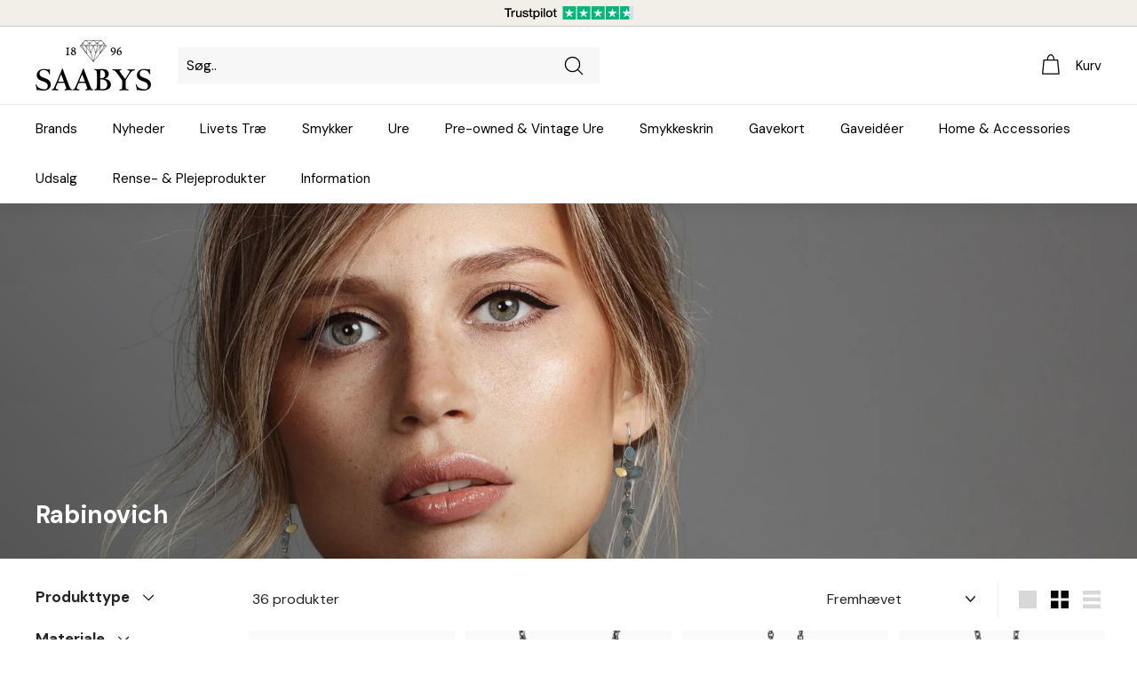

--- FILE ---
content_type: text/html; charset=utf-8
request_url: https://www.saabys.dk/collections/rabinovich
body_size: 32666
content:
<!doctype html>
<html class="no-js" lang="da" dir="ltr">
<head>
<script id="CookieConsent" src="https://policy.app.cookieinformation.com/uc.js" data-culture="DA" type="text/javascript"></script>
  <meta charset="utf-8">
  <meta http-equiv="X-UA-Compatible" content="IE=edge,chrome=1">
  <meta name="viewport" content="width=device-width,initial-scale=1">
  <meta name="theme-color" content="#000000">
  <meta name="google-site-verification" content="Jrm6_GAZlsElRzu_MsNKLdS5FCzCn5lz9zMXtvX-xYU" />
  <meta name="facebook-domain-verification" content="dpsc86ta3ccafdpsdngpz55mxrgss6" />
  <meta name="p:domain_verify" content="b4fad541cb27df5d8ceb32e6093a48c9"/>
  <link rel="canonical" href="https://www.saabys.dk/collections/rabinovich">
  <link rel="preload" as="style" href="//www.saabys.dk/cdn/shop/t/44/assets/theme.css?v=56682534998142706151767023313">
  <link rel="preload" as="script" href="//www.saabys.dk/cdn/shop/t/44/assets/theme.js?v=77790007663650233921643288443">
  <link rel="preconnect" href="https://cdn.shopify.com">
  <link rel="preconnect" href="https://fonts.shopifycdn.com">
  <link rel="dns-prefetch" href="https://productreviews.shopifycdn.com">
  <link rel="dns-prefetch" href="https://ajax.googleapis.com">
  <link rel="dns-prefetch" href="https://maps.googleapis.com">
  <link rel="dns-prefetch" href="https://maps.gstatic.com">
  <link rel="preconnect" href="https://fonts.googleapis.com">
  <link rel="preconnect" href="https://fonts.gstatic.com" crossorigin>
  <link rel="preload" as="style" href="https://fonts.googleapis.com/css2?family=DM+Sans:wght@400;700&display=swap"/>
  <link href="https://fonts.googleapis.com/css2?family=DM+Sans:wght@400;700&display=swap" rel="stylesheet"><link rel="shortcut icon" href="//www.saabys.dk/cdn/shop/files/favicon_af59d8b7-7b5f-486c-b351-b2b84ded1e06_32x32.png?v=1618388457" type="image/png" />	
<title>Rabinovich Smykker | Se vores store udvalg af de håndlavede smykker
</title>
	
  	
  
<meta name="description" content="På udkig efter smykker fra Rabinovich? Se vores store udvalg på Saabys.dk ✔️ E-mærket webshop ✔️ Gratis gaveindpakning ✔️ Mulighed for gratis levering"><meta property="og:site_name" content="SAABYS">
  <meta property="og:url" content="https://www.saabys.dk/collections/rabinovich">
  <meta property="og:title" content="Rabinovich Smykker | Se vores store udvalg af de håndlavede smykker">
  <meta property="og:type" content="website">
  <meta property="og:description" content="På udkig efter smykker fra Rabinovich? Se vores store udvalg på Saabys.dk ✔️ E-mærket webshop ✔️ Gratis gaveindpakning ✔️ Mulighed for gratis levering"><meta property="og:image" content="http://www.saabys.dk/cdn/shop/collections/image_1c76acca-706f-4024-9dbb-4ffd1695fd1d.jpg?v=1643191471">
    <meta property="og:image:secure_url" content="https://www.saabys.dk/cdn/shop/collections/image_1c76acca-706f-4024-9dbb-4ffd1695fd1d.jpg?v=1643191471">
    <meta property="og:image:width" content="1860">
    <meta property="og:image:height" content="1046"><meta name="twitter:site" content="@">
  <meta name="twitter:card" content="summary_large_image">
  <meta name="twitter:title" content="Rabinovich Smykker | Se vores store udvalg af de håndlavede smykker">
  <meta name="twitter:description" content="På udkig efter smykker fra Rabinovich? Se vores store udvalg på Saabys.dk ✔️ E-mærket webshop ✔️ Gratis gaveindpakning ✔️ Mulighed for gratis levering">
<style data-shopify>
  

  
  
  
</style><link href="//www.saabys.dk/cdn/shop/t/44/assets/theme.css?v=56682534998142706151767023313" rel="stylesheet" type="text/css" media="all" />
<style data-shopify>:root {
    --typeHeaderPrimary: 'DM Sans';
    --typeHeaderFallback: Iowan Old Style, Apple Garamond, Baskerville, Times New Roman, Droid Serif, Times, Source Serif Pro, serif, Apple Color Emoji, Segoe UI Emoji, Segoe UI Symbol;
    --typeHeaderSize: 28px;
    --typeHeaderWeight: 700;
    --typeHeaderLineHeight: 1.4;
    --typeHeaderSpacing: 0.0em;

    --typeBasePrimary:'DM Sans';
    --typeBaseFallback:-apple-system, 'Segoe UI', Roboto, 'Helvetica Neue', 'Noto Sans', 'Liberation Sans', Arial, sans-serif, 'Apple Color Emoji', 'Segoe UI Emoji', 'Segoe UI Symbol', 'Noto Color Emoji';
    --typeBaseSize: 16px;
    --typeBaseWeight: 400;
    --typeBaseSpacing: 0.0em;
    --typeBaseLineHeight: 1.6;

    --colorSmallImageBg: #ffffff;
    --colorSmallImageBgDark: #f7f7f7;
    --colorLargeImageBg: #f2eee8;
    --colorLargeImageBgLight: #ffffff;

    --iconWeight: 3px;
    --iconLinecaps: round;

    
      --buttonRadius: 50px;
      --btnPadding: 11px 25px;
    

    
      --roundness: 0px;
    

    
      --gridThickness: 0px;
    

    --productTileMargin: 0%;
    --collectionTileMargin: 17%;

    --swatchSize: 40px;
  }

  @media screen and (max-width: 768px) {
    :root {
      --typeBaseSize: 14px;

      
        --roundness: 0px;
        --btnPadding: 9px 17px;
      
    }
  }</style><script>
    document.documentElement.className = document.documentElement.className.replace('no-js', 'js');

    window.theme = window.theme || {};
    theme.routes = {
      home: "/",
      collections: "/collections",
      cart: "/cart.js",
      cartPage: "/cart",
      cartAdd: "/cart/add.js",
      cartChange: "/cart/change.js",
      search: "/search"
    };
    theme.strings = {
      soldOut: "Ikke på lager",
      unavailable: "Ikke tilgængelig",
      inStockLabel: "På lager",
      stockLabel: "[count] på lager",
      willNotShipUntil: "Er klar til forsendelse d. [date]",
      willBeInStockAfter: "Er tilbage på lager efter [date]",
      waitingForStock: "Lager på vej",
      savePrice: "-[saved_amount]",
      cartEmpty: "Din kurv er tom",
      cartTermsConfirmation: "Du skal læse og acceptere handelsbetingelser og persondatapolitik for at fortsætte til kassen",
      searchCollections: "Kategorier:",
      searchPages: "Sider:",
      searchArticles: "Artikler:"
    };
    theme.settings = {
      dynamicVariantsEnable: true,
      cartType: "dropdown",
      isCustomerTemplate: false,
      moneyFormat: "{{ amount_no_decimals_with_comma_separator }} kr",
      saveType: "percent",
      productImageSize: "square",
      productImageCover: true,
      predictiveSearch: true,
      predictiveSearchType: "product,article,page,collection",
      superScriptSetting: false,
      superScriptPrice: false,
      quickView: true,
      quickAdd: false,
      themeName: 'Expanse',
      themeVersion: "2.3.0"
    };
  </script>

  <script>window.performance && window.performance.mark && window.performance.mark('shopify.content_for_header.start');</script><meta id="shopify-digital-wallet" name="shopify-digital-wallet" content="/19102303/digital_wallets/dialog">
<link rel="alternate" type="application/atom+xml" title="Feed" href="/collections/rabinovich.atom" />
<link rel="alternate" type="application/json+oembed" href="https://www.saabys.dk/collections/rabinovich.oembed">
<script async="async" src="/checkouts/internal/preloads.js?locale=da-DK"></script>
<script id="shopify-features" type="application/json">{"accessToken":"492b5cac1b3e563826c5dd3bab8e1ed5","betas":["rich-media-storefront-analytics"],"domain":"www.saabys.dk","predictiveSearch":true,"shopId":19102303,"locale":"da"}</script>
<script>var Shopify = Shopify || {};
Shopify.shop = "saaby.myshopify.com";
Shopify.locale = "da";
Shopify.currency = {"active":"DKK","rate":"1.0"};
Shopify.country = "DK";
Shopify.theme = {"name":"Expanse 2.3.0 - LIVE","id":121524387921,"schema_name":"Expanse","schema_version":"2.3.0","theme_store_id":902,"role":"main"};
Shopify.theme.handle = "null";
Shopify.theme.style = {"id":null,"handle":null};
Shopify.cdnHost = "www.saabys.dk/cdn";
Shopify.routes = Shopify.routes || {};
Shopify.routes.root = "/";</script>
<script type="module">!function(o){(o.Shopify=o.Shopify||{}).modules=!0}(window);</script>
<script>!function(o){function n(){var o=[];function n(){o.push(Array.prototype.slice.apply(arguments))}return n.q=o,n}var t=o.Shopify=o.Shopify||{};t.loadFeatures=n(),t.autoloadFeatures=n()}(window);</script>
<script id="shop-js-analytics" type="application/json">{"pageType":"collection"}</script>
<script defer="defer" async type="module" src="//www.saabys.dk/cdn/shopifycloud/shop-js/modules/v2/client.init-shop-cart-sync_C8w7Thf0.da.esm.js"></script>
<script defer="defer" async type="module" src="//www.saabys.dk/cdn/shopifycloud/shop-js/modules/v2/chunk.common_hABmsQwT.esm.js"></script>
<script type="module">
  await import("//www.saabys.dk/cdn/shopifycloud/shop-js/modules/v2/client.init-shop-cart-sync_C8w7Thf0.da.esm.js");
await import("//www.saabys.dk/cdn/shopifycloud/shop-js/modules/v2/chunk.common_hABmsQwT.esm.js");

  window.Shopify.SignInWithShop?.initShopCartSync?.({"fedCMEnabled":true,"windoidEnabled":true});

</script>
<script id="__st">var __st={"a":19102303,"offset":3600,"reqid":"de45ef9c-a261-4feb-a464-2c2fa7a3f2d1-1768730408","pageurl":"www.saabys.dk\/collections\/rabinovich","u":"6bc8828b88ca","p":"collection","rtyp":"collection","rid":94552195153};</script>
<script>window.ShopifyPaypalV4VisibilityTracking = true;</script>
<script id="form-persister">!function(){'use strict';const t='contact',e='new_comment',n=[[t,t],['blogs',e],['comments',e],[t,'customer']],o='password',r='form_key',c=['recaptcha-v3-token','g-recaptcha-response','h-captcha-response',o],s=()=>{try{return window.sessionStorage}catch{return}},i='__shopify_v',u=t=>t.elements[r],a=function(){const t=[...n].map((([t,e])=>`form[action*='/${t}']:not([data-nocaptcha='true']) input[name='form_type'][value='${e}']`)).join(',');var e;return e=t,()=>e?[...document.querySelectorAll(e)].map((t=>t.form)):[]}();function m(t){const e=u(t);a().includes(t)&&(!e||!e.value)&&function(t){try{if(!s())return;!function(t){const e=s();if(!e)return;const n=u(t);if(!n)return;const o=n.value;o&&e.removeItem(o)}(t);const e=Array.from(Array(32),(()=>Math.random().toString(36)[2])).join('');!function(t,e){u(t)||t.append(Object.assign(document.createElement('input'),{type:'hidden',name:r})),t.elements[r].value=e}(t,e),function(t,e){const n=s();if(!n)return;const r=[...t.querySelectorAll(`input[type='${o}']`)].map((({name:t})=>t)),u=[...c,...r],a={};for(const[o,c]of new FormData(t).entries())u.includes(o)||(a[o]=c);n.setItem(e,JSON.stringify({[i]:1,action:t.action,data:a}))}(t,e)}catch(e){console.error('failed to persist form',e)}}(t)}const f=t=>{if('true'===t.dataset.persistBound)return;const e=function(t,e){const n=function(t){return'function'==typeof t.submit?t.submit:HTMLFormElement.prototype.submit}(t).bind(t);return function(){let t;return()=>{t||(t=!0,(()=>{try{e(),n()}catch(t){(t=>{console.error('form submit failed',t)})(t)}})(),setTimeout((()=>t=!1),250))}}()}(t,(()=>{m(t)}));!function(t,e){if('function'==typeof t.submit&&'function'==typeof e)try{t.submit=e}catch{}}(t,e),t.addEventListener('submit',(t=>{t.preventDefault(),e()})),t.dataset.persistBound='true'};!function(){function t(t){const e=(t=>{const e=t.target;return e instanceof HTMLFormElement?e:e&&e.form})(t);e&&m(e)}document.addEventListener('submit',t),document.addEventListener('DOMContentLoaded',(()=>{const e=a();for(const t of e)f(t);var n;n=document.body,new window.MutationObserver((t=>{for(const e of t)if('childList'===e.type&&e.addedNodes.length)for(const t of e.addedNodes)1===t.nodeType&&'FORM'===t.tagName&&a().includes(t)&&f(t)})).observe(n,{childList:!0,subtree:!0,attributes:!1}),document.removeEventListener('submit',t)}))}()}();</script>
<script integrity="sha256-4kQ18oKyAcykRKYeNunJcIwy7WH5gtpwJnB7kiuLZ1E=" data-source-attribution="shopify.loadfeatures" defer="defer" src="//www.saabys.dk/cdn/shopifycloud/storefront/assets/storefront/load_feature-a0a9edcb.js" crossorigin="anonymous"></script>
<script data-source-attribution="shopify.dynamic_checkout.dynamic.init">var Shopify=Shopify||{};Shopify.PaymentButton=Shopify.PaymentButton||{isStorefrontPortableWallets:!0,init:function(){window.Shopify.PaymentButton.init=function(){};var t=document.createElement("script");t.src="https://www.saabys.dk/cdn/shopifycloud/portable-wallets/latest/portable-wallets.da.js",t.type="module",document.head.appendChild(t)}};
</script>
<script data-source-attribution="shopify.dynamic_checkout.buyer_consent">
  function portableWalletsHideBuyerConsent(e){var t=document.getElementById("shopify-buyer-consent"),n=document.getElementById("shopify-subscription-policy-button");t&&n&&(t.classList.add("hidden"),t.setAttribute("aria-hidden","true"),n.removeEventListener("click",e))}function portableWalletsShowBuyerConsent(e){var t=document.getElementById("shopify-buyer-consent"),n=document.getElementById("shopify-subscription-policy-button");t&&n&&(t.classList.remove("hidden"),t.removeAttribute("aria-hidden"),n.addEventListener("click",e))}window.Shopify?.PaymentButton&&(window.Shopify.PaymentButton.hideBuyerConsent=portableWalletsHideBuyerConsent,window.Shopify.PaymentButton.showBuyerConsent=portableWalletsShowBuyerConsent);
</script>
<script data-source-attribution="shopify.dynamic_checkout.cart.bootstrap">document.addEventListener("DOMContentLoaded",(function(){function t(){return document.querySelector("shopify-accelerated-checkout-cart, shopify-accelerated-checkout")}if(t())Shopify.PaymentButton.init();else{new MutationObserver((function(e,n){t()&&(Shopify.PaymentButton.init(),n.disconnect())})).observe(document.body,{childList:!0,subtree:!0})}}));
</script>

<script>window.performance && window.performance.mark && window.performance.mark('shopify.content_for_header.end');</script>

  <script src="//www.saabys.dk/cdn/shop/t/44/assets/vendor-scripts-v1.js" defer="defer"></script>
  <script src="//www.saabys.dk/cdn/shop/t/44/assets/theme.js?v=77790007663650233921643288443" defer="defer"></script>
  
<!-- Start of Sleeknote signup and lead generation tool - www.sleeknote.com -->	
<script id="sleeknoteScript" type="text/javascript">	
	(function () {	
		var sleeknoteScriptTag = document.createElement("script");	
		sleeknoteScriptTag.type = "text/javascript";	
		sleeknoteScriptTag.charset = "utf-8";	
		sleeknoteScriptTag.src = ("//sleeknotecustomerscripts.sleeknote.com/44238.js");	
		var s = document.getElementById("sleeknoteScript"); 	
		s.parentNode.insertBefore(sleeknoteScriptTag, s); 	
	})();	
</script>	

  	
  <!-- Global site tag (gtag.js) - Google Ads: 632226585 -->	
<script async src="https://www.googletagmanager.com/gtag/js?id=AW-632226585"></script>	
<script>	
  window.dataLayer = window.dataLayer || [];	
  function gtag(){dataLayer.push(arguments);}	
  gtag('js', new Date());	
  gtag('config', 'AW-632226585');	
</script>	
    <script>	
  gtag('event', 'page_view', {	
    'send_to': 'AW-632226585',	
    'value': 'replace with value',	
    'items': [{	
      'id': 'replace with value',	
      'google_business_vertical': 'retail'	
    }]	
  });	
</script>
<link href="https://monorail-edge.shopifysvc.com" rel="dns-prefetch">
<script>(function(){if ("sendBeacon" in navigator && "performance" in window) {try {var session_token_from_headers = performance.getEntriesByType('navigation')[0].serverTiming.find(x => x.name == '_s').description;} catch {var session_token_from_headers = undefined;}var session_cookie_matches = document.cookie.match(/_shopify_s=([^;]*)/);var session_token_from_cookie = session_cookie_matches && session_cookie_matches.length === 2 ? session_cookie_matches[1] : "";var session_token = session_token_from_headers || session_token_from_cookie || "";function handle_abandonment_event(e) {var entries = performance.getEntries().filter(function(entry) {return /monorail-edge.shopifysvc.com/.test(entry.name);});if (!window.abandonment_tracked && entries.length === 0) {window.abandonment_tracked = true;var currentMs = Date.now();var navigation_start = performance.timing.navigationStart;var payload = {shop_id: 19102303,url: window.location.href,navigation_start,duration: currentMs - navigation_start,session_token,page_type: "collection"};window.navigator.sendBeacon("https://monorail-edge.shopifysvc.com/v1/produce", JSON.stringify({schema_id: "online_store_buyer_site_abandonment/1.1",payload: payload,metadata: {event_created_at_ms: currentMs,event_sent_at_ms: currentMs}}));}}window.addEventListener('pagehide', handle_abandonment_event);}}());</script>
<script id="web-pixels-manager-setup">(function e(e,d,r,n,o){if(void 0===o&&(o={}),!Boolean(null===(a=null===(i=window.Shopify)||void 0===i?void 0:i.analytics)||void 0===a?void 0:a.replayQueue)){var i,a;window.Shopify=window.Shopify||{};var t=window.Shopify;t.analytics=t.analytics||{};var s=t.analytics;s.replayQueue=[],s.publish=function(e,d,r){return s.replayQueue.push([e,d,r]),!0};try{self.performance.mark("wpm:start")}catch(e){}var l=function(){var e={modern:/Edge?\/(1{2}[4-9]|1[2-9]\d|[2-9]\d{2}|\d{4,})\.\d+(\.\d+|)|Firefox\/(1{2}[4-9]|1[2-9]\d|[2-9]\d{2}|\d{4,})\.\d+(\.\d+|)|Chrom(ium|e)\/(9{2}|\d{3,})\.\d+(\.\d+|)|(Maci|X1{2}).+ Version\/(15\.\d+|(1[6-9]|[2-9]\d|\d{3,})\.\d+)([,.]\d+|)( \(\w+\)|)( Mobile\/\w+|) Safari\/|Chrome.+OPR\/(9{2}|\d{3,})\.\d+\.\d+|(CPU[ +]OS|iPhone[ +]OS|CPU[ +]iPhone|CPU IPhone OS|CPU iPad OS)[ +]+(15[._]\d+|(1[6-9]|[2-9]\d|\d{3,})[._]\d+)([._]\d+|)|Android:?[ /-](13[3-9]|1[4-9]\d|[2-9]\d{2}|\d{4,})(\.\d+|)(\.\d+|)|Android.+Firefox\/(13[5-9]|1[4-9]\d|[2-9]\d{2}|\d{4,})\.\d+(\.\d+|)|Android.+Chrom(ium|e)\/(13[3-9]|1[4-9]\d|[2-9]\d{2}|\d{4,})\.\d+(\.\d+|)|SamsungBrowser\/([2-9]\d|\d{3,})\.\d+/,legacy:/Edge?\/(1[6-9]|[2-9]\d|\d{3,})\.\d+(\.\d+|)|Firefox\/(5[4-9]|[6-9]\d|\d{3,})\.\d+(\.\d+|)|Chrom(ium|e)\/(5[1-9]|[6-9]\d|\d{3,})\.\d+(\.\d+|)([\d.]+$|.*Safari\/(?![\d.]+ Edge\/[\d.]+$))|(Maci|X1{2}).+ Version\/(10\.\d+|(1[1-9]|[2-9]\d|\d{3,})\.\d+)([,.]\d+|)( \(\w+\)|)( Mobile\/\w+|) Safari\/|Chrome.+OPR\/(3[89]|[4-9]\d|\d{3,})\.\d+\.\d+|(CPU[ +]OS|iPhone[ +]OS|CPU[ +]iPhone|CPU IPhone OS|CPU iPad OS)[ +]+(10[._]\d+|(1[1-9]|[2-9]\d|\d{3,})[._]\d+)([._]\d+|)|Android:?[ /-](13[3-9]|1[4-9]\d|[2-9]\d{2}|\d{4,})(\.\d+|)(\.\d+|)|Mobile Safari.+OPR\/([89]\d|\d{3,})\.\d+\.\d+|Android.+Firefox\/(13[5-9]|1[4-9]\d|[2-9]\d{2}|\d{4,})\.\d+(\.\d+|)|Android.+Chrom(ium|e)\/(13[3-9]|1[4-9]\d|[2-9]\d{2}|\d{4,})\.\d+(\.\d+|)|Android.+(UC? ?Browser|UCWEB|U3)[ /]?(15\.([5-9]|\d{2,})|(1[6-9]|[2-9]\d|\d{3,})\.\d+)\.\d+|SamsungBrowser\/(5\.\d+|([6-9]|\d{2,})\.\d+)|Android.+MQ{2}Browser\/(14(\.(9|\d{2,})|)|(1[5-9]|[2-9]\d|\d{3,})(\.\d+|))(\.\d+|)|K[Aa][Ii]OS\/(3\.\d+|([4-9]|\d{2,})\.\d+)(\.\d+|)/},d=e.modern,r=e.legacy,n=navigator.userAgent;return n.match(d)?"modern":n.match(r)?"legacy":"unknown"}(),u="modern"===l?"modern":"legacy",c=(null!=n?n:{modern:"",legacy:""})[u],f=function(e){return[e.baseUrl,"/wpm","/b",e.hashVersion,"modern"===e.buildTarget?"m":"l",".js"].join("")}({baseUrl:d,hashVersion:r,buildTarget:u}),m=function(e){var d=e.version,r=e.bundleTarget,n=e.surface,o=e.pageUrl,i=e.monorailEndpoint;return{emit:function(e){var a=e.status,t=e.errorMsg,s=(new Date).getTime(),l=JSON.stringify({metadata:{event_sent_at_ms:s},events:[{schema_id:"web_pixels_manager_load/3.1",payload:{version:d,bundle_target:r,page_url:o,status:a,surface:n,error_msg:t},metadata:{event_created_at_ms:s}}]});if(!i)return console&&console.warn&&console.warn("[Web Pixels Manager] No Monorail endpoint provided, skipping logging."),!1;try{return self.navigator.sendBeacon.bind(self.navigator)(i,l)}catch(e){}var u=new XMLHttpRequest;try{return u.open("POST",i,!0),u.setRequestHeader("Content-Type","text/plain"),u.send(l),!0}catch(e){return console&&console.warn&&console.warn("[Web Pixels Manager] Got an unhandled error while logging to Monorail."),!1}}}}({version:r,bundleTarget:l,surface:e.surface,pageUrl:self.location.href,monorailEndpoint:e.monorailEndpoint});try{o.browserTarget=l,function(e){var d=e.src,r=e.async,n=void 0===r||r,o=e.onload,i=e.onerror,a=e.sri,t=e.scriptDataAttributes,s=void 0===t?{}:t,l=document.createElement("script"),u=document.querySelector("head"),c=document.querySelector("body");if(l.async=n,l.src=d,a&&(l.integrity=a,l.crossOrigin="anonymous"),s)for(var f in s)if(Object.prototype.hasOwnProperty.call(s,f))try{l.dataset[f]=s[f]}catch(e){}if(o&&l.addEventListener("load",o),i&&l.addEventListener("error",i),u)u.appendChild(l);else{if(!c)throw new Error("Did not find a head or body element to append the script");c.appendChild(l)}}({src:f,async:!0,onload:function(){if(!function(){var e,d;return Boolean(null===(d=null===(e=window.Shopify)||void 0===e?void 0:e.analytics)||void 0===d?void 0:d.initialized)}()){var d=window.webPixelsManager.init(e)||void 0;if(d){var r=window.Shopify.analytics;r.replayQueue.forEach((function(e){var r=e[0],n=e[1],o=e[2];d.publishCustomEvent(r,n,o)})),r.replayQueue=[],r.publish=d.publishCustomEvent,r.visitor=d.visitor,r.initialized=!0}}},onerror:function(){return m.emit({status:"failed",errorMsg:"".concat(f," has failed to load")})},sri:function(e){var d=/^sha384-[A-Za-z0-9+/=]+$/;return"string"==typeof e&&d.test(e)}(c)?c:"",scriptDataAttributes:o}),m.emit({status:"loading"})}catch(e){m.emit({status:"failed",errorMsg:(null==e?void 0:e.message)||"Unknown error"})}}})({shopId: 19102303,storefrontBaseUrl: "https://www.saabys.dk",extensionsBaseUrl: "https://extensions.shopifycdn.com/cdn/shopifycloud/web-pixels-manager",monorailEndpoint: "https://monorail-edge.shopifysvc.com/unstable/produce_batch",surface: "storefront-renderer",enabledBetaFlags: ["2dca8a86"],webPixelsConfigList: [{"id":"1177354580","configuration":"{\"config\":\"{\\\"pixel_id\\\":\\\"G-7TPGLJ3L19\\\",\\\"target_country\\\":\\\"DK\\\",\\\"gtag_events\\\":[{\\\"type\\\":\\\"begin_checkout\\\",\\\"action_label\\\":\\\"G-7TPGLJ3L19\\\"},{\\\"type\\\":\\\"search\\\",\\\"action_label\\\":\\\"G-7TPGLJ3L19\\\"},{\\\"type\\\":\\\"view_item\\\",\\\"action_label\\\":[\\\"G-7TPGLJ3L19\\\",\\\"MC-L1VF0T2WMG\\\"]},{\\\"type\\\":\\\"purchase\\\",\\\"action_label\\\":[\\\"G-7TPGLJ3L19\\\",\\\"MC-L1VF0T2WMG\\\"]},{\\\"type\\\":\\\"page_view\\\",\\\"action_label\\\":[\\\"G-7TPGLJ3L19\\\",\\\"MC-L1VF0T2WMG\\\"]},{\\\"type\\\":\\\"add_payment_info\\\",\\\"action_label\\\":\\\"G-7TPGLJ3L19\\\"},{\\\"type\\\":\\\"add_to_cart\\\",\\\"action_label\\\":\\\"G-7TPGLJ3L19\\\"}],\\\"enable_monitoring_mode\\\":false}\"}","eventPayloadVersion":"v1","runtimeContext":"OPEN","scriptVersion":"b2a88bafab3e21179ed38636efcd8a93","type":"APP","apiClientId":1780363,"privacyPurposes":[],"dataSharingAdjustments":{"protectedCustomerApprovalScopes":["read_customer_address","read_customer_email","read_customer_name","read_customer_personal_data","read_customer_phone"]}},{"id":"422412628","configuration":"{\"pixel_id\":\"696227611083617\",\"pixel_type\":\"facebook_pixel\",\"metaapp_system_user_token\":\"-\"}","eventPayloadVersion":"v1","runtimeContext":"OPEN","scriptVersion":"ca16bc87fe92b6042fbaa3acc2fbdaa6","type":"APP","apiClientId":2329312,"privacyPurposes":["ANALYTICS","MARKETING","SALE_OF_DATA"],"dataSharingAdjustments":{"protectedCustomerApprovalScopes":["read_customer_address","read_customer_email","read_customer_name","read_customer_personal_data","read_customer_phone"]}},{"id":"shopify-app-pixel","configuration":"{}","eventPayloadVersion":"v1","runtimeContext":"STRICT","scriptVersion":"0450","apiClientId":"shopify-pixel","type":"APP","privacyPurposes":["ANALYTICS","MARKETING"]},{"id":"shopify-custom-pixel","eventPayloadVersion":"v1","runtimeContext":"LAX","scriptVersion":"0450","apiClientId":"shopify-pixel","type":"CUSTOM","privacyPurposes":["ANALYTICS","MARKETING"]}],isMerchantRequest: false,initData: {"shop":{"name":"SAABYS","paymentSettings":{"currencyCode":"DKK"},"myshopifyDomain":"saaby.myshopify.com","countryCode":"DK","storefrontUrl":"https:\/\/www.saabys.dk"},"customer":null,"cart":null,"checkout":null,"productVariants":[],"purchasingCompany":null},},"https://www.saabys.dk/cdn","fcfee988w5aeb613cpc8e4bc33m6693e112",{"modern":"","legacy":""},{"shopId":"19102303","storefrontBaseUrl":"https:\/\/www.saabys.dk","extensionBaseUrl":"https:\/\/extensions.shopifycdn.com\/cdn\/shopifycloud\/web-pixels-manager","surface":"storefront-renderer","enabledBetaFlags":"[\"2dca8a86\"]","isMerchantRequest":"false","hashVersion":"fcfee988w5aeb613cpc8e4bc33m6693e112","publish":"custom","events":"[[\"page_viewed\",{}],[\"collection_viewed\",{\"collection\":{\"id\":\"94552195153\",\"title\":\"Rabinovich\",\"productVariants\":[{\"price\":{\"amount\":1195.0,\"currencyCode\":\"DKK\"},\"product\":{\"title\":\"Rabinovich Golden Bubbles Øreringe Sølv m. 14 kt. Guld\",\"vendor\":\"Rabinovich\",\"id\":\"9237604893012\",\"untranslatedTitle\":\"Rabinovich Golden Bubbles Øreringe Sølv m. 14 kt. Guld\",\"url\":\"\/products\/rabinovich-golden-bubbles-oereringe-soelv-m-14-kt-guld\",\"type\":\"Ørestikker\"},\"id\":\"48321320583508\",\"image\":{\"src\":\"\/\/www.saabys.dk\/cdn\/shop\/files\/Rabinovich_smykker_oereing_oerestik_elegant_klassisk_feminin_soelv_guld_72417500.jpg?v=1718183889\"},\"sku\":\"72417500\",\"title\":\"Default Title\",\"untranslatedTitle\":\"Default Title\"},{\"price\":{\"amount\":2195.0,\"currencyCode\":\"DKK\"},\"product\":{\"title\":\"Rabinovich Witch Hazel Halskæde Sølv m. 14 kt. Guld\",\"vendor\":\"Rabinovich\",\"id\":\"9218025128276\",\"untranslatedTitle\":\"Rabinovich Witch Hazel Halskæde Sølv m. 14 kt. Guld\",\"url\":\"\/products\/rabinovich-witch-hazel-halskaede-soelv-m-14-kt-guld\",\"type\":\"Halskæder\"},\"id\":\"48273712283988\",\"image\":{\"src\":\"\/\/www.saabys.dk\/cdn\/shop\/files\/Rabinovich_smykker_collier_halskaede_soelv_guld_brillant_feminin_viklet_design_eksklusiv_romantisk_70817150.jpg?v=1717509269\"},\"sku\":\"70817150\",\"title\":\"Default Title\",\"untranslatedTitle\":\"Default Title\"},{\"price\":{\"amount\":1495.0,\"currencyCode\":\"DKK\"},\"product\":{\"title\":\"Rabinovich Majestic White Halskæde Sølv\",\"vendor\":\"Rabinovich\",\"id\":\"9217914962260\",\"untranslatedTitle\":\"Rabinovich Majestic White Halskæde Sølv\",\"url\":\"\/products\/rabinovich-majestic-white-halskaede-soelv\",\"type\":\"Halskæder\"},\"id\":\"48273452794196\",\"image\":{\"src\":\"\/\/www.saabys.dk\/cdn\/shop\/files\/Rabinovich_smykker_halskaede_62916101.w1428.h940.backdrop.webp?v=1717507901\"},\"sku\":\"62916101\",\"title\":\"Default Title\",\"untranslatedTitle\":\"Default Title\"},{\"price\":{\"amount\":1395.0,\"currencyCode\":\"DKK\"},\"product\":{\"title\":\"Rabinovich Adorable Lace Halskæde Sølv\",\"vendor\":\"Rabinovich\",\"id\":\"9212334440788\",\"untranslatedTitle\":\"Rabinovich Adorable Lace Halskæde Sølv\",\"url\":\"\/products\/rabinovich-adorable-lace-halskaede-soelv-2\",\"type\":\"Halskæder\"},\"id\":\"48265699492180\",\"image\":{\"src\":\"\/\/www.saabys.dk\/cdn\/shop\/files\/FullSizeRender_ed2c6d49-4f8e-4369-a55d-379c3dbe80fb.jpg?v=1717450038\"},\"sku\":null,\"title\":\"Default Title\",\"untranslatedTitle\":\"Default Title\"},{\"price\":{\"amount\":1395.0,\"currencyCode\":\"DKK\"},\"product\":{\"title\":\"Rabinovich Pink Willow Øreringe Sølv\",\"vendor\":\"Rabinovich\",\"id\":\"9183224430932\",\"untranslatedTitle\":\"Rabinovich Pink Willow Øreringe Sølv\",\"url\":\"\/products\/rabinovich-pink-willow-oereringe-soelv\",\"type\":\"Ørestikker\"},\"id\":\"48200139669844\",\"image\":{\"src\":\"\/\/www.saabys.dk\/cdn\/shop\/files\/PinkWillowOerestikkerSoelvrabinovich.webp?v=1716812166\"},\"sku\":\"80310576\",\"title\":\"Default Title\",\"untranslatedTitle\":\"Default Title\"},{\"price\":{\"amount\":1050.0,\"currencyCode\":\"DKK\"},\"product\":{\"title\":\"Rabinovich Rainforest Dew Øreringe Sølv\",\"vendor\":\"Rabinovich\",\"id\":\"9182326423892\",\"untranslatedTitle\":\"Rabinovich Rainforest Dew Øreringe Sølv\",\"url\":\"\/products\/rabinovich-rainforest-dew-oereringe-soelv-1\",\"type\":\"Ørehængere\"},\"id\":\"48198892945748\",\"image\":{\"src\":\"\/\/www.saabys.dk\/cdn\/shop\/files\/Rainforestdewoerehaengerrabinovichsoelv.jpg?v=1716808993\"},\"sku\":\"80216569\",\"title\":\"Default Title\",\"untranslatedTitle\":\"Default Title\"},{\"price\":{\"amount\":795.0,\"currencyCode\":\"DKK\"},\"product\":{\"title\":\"Rabinovich Pleasant Pearl Øreringe\",\"vendor\":\"Rabinovich\",\"id\":\"9181102637396\",\"untranslatedTitle\":\"Rabinovich Pleasant Pearl Øreringe\",\"url\":\"\/products\/rabinovich-pleasant-pearl-oereringe\",\"type\":\"Ørestikker\"},\"id\":\"48197323817300\",\"image\":{\"src\":\"\/\/www.saabys.dk\/cdn\/shop\/files\/Pleasantpearloerestikkersoelvrabinovich.jpg?v=1716806839\"},\"sku\":\"79816501\",\"title\":\"Default Title\",\"untranslatedTitle\":\"Default Title\"},{\"price\":{\"amount\":1195.0,\"currencyCode\":\"DKK\"},\"product\":{\"title\":\"Rabinovich Petite Octagon Øreringe Sølv\",\"vendor\":\"Rabinovich\",\"id\":\"9169093853524\",\"untranslatedTitle\":\"Rabinovich Petite Octagon Øreringe Sølv\",\"url\":\"\/products\/rabinovich-petite-octagon-oereringe-soelv\",\"type\":\"Ørehængere\"},\"id\":\"48179320029524\",\"image\":{\"src\":\"\/\/www.saabys.dk\/cdn\/shop\/files\/petiteoctagonoerehaengerRabinovich.jpg?v=1716563758\"},\"sku\":\"80710426\",\"title\":\"Default Title\",\"untranslatedTitle\":\"Default Title\"},{\"price\":{\"amount\":1095.0,\"currencyCode\":\"DKK\"},\"product\":{\"title\":\"Rabinovich Calm Creek Halskæde Sølv\",\"vendor\":\"Rabinovich\",\"id\":\"9168364175700\",\"untranslatedTitle\":\"Rabinovich Calm Creek Halskæde Sølv\",\"url\":\"\/products\/rabinovich-calm-creek-halskaede-soelv\",\"type\":\"Halskæder\"},\"id\":\"48177963204948\",\"image\":{\"src\":\"\/\/www.saabys.dk\/cdn\/shop\/files\/Calmcreekhalskaederabinovich.webp?v=1716549375\"},\"sku\":\"81010156\",\"title\":\"Default Title\",\"untranslatedTitle\":\"Default Title\"},{\"price\":{\"amount\":1050.0,\"currencyCode\":\"DKK\"},\"product\":{\"title\":\"Rabinovich Pleasant Pearl Armbånd Sølv\",\"vendor\":\"Rabinovich\",\"id\":\"9168300867924\",\"untranslatedTitle\":\"Rabinovich Pleasant Pearl Armbånd Sølv\",\"url\":\"\/products\/rabinovich-pleasant-pearl-armbaand-soelv\",\"type\":\"Armbånd\"},\"id\":\"48177833967956\",\"image\":{\"src\":\"\/\/www.saabys.dk\/cdn\/shop\/files\/PleasantPearlArmbaandRabinovich.jpg?v=1716547717\"},\"sku\":\"79816201\",\"title\":\"Default Title\",\"untranslatedTitle\":\"Default Title\"},{\"price\":{\"amount\":1395.0,\"currencyCode\":\"DKK\"},\"product\":{\"title\":\"Rabinovich Dragonfly Ring Sølv\",\"vendor\":\"Rabinovich\",\"id\":\"9168005235028\",\"untranslatedTitle\":\"Rabinovich Dragonfly Ring Sølv\",\"url\":\"\/products\/rabinovich-dragonfly-ring-soelv\",\"type\":\"Ringe\"},\"id\":\"48177132044628\",\"image\":{\"src\":\"\/\/www.saabys.dk\/cdn\/shop\/files\/Dragonflyringrabinovich.jpg?v=1716540687\"},\"sku\":\"81210373-52\",\"title\":\"52\",\"untranslatedTitle\":\"52\"},{\"price\":{\"amount\":995.0,\"currencyCode\":\"DKK\"},\"product\":{\"title\":\"Rabinovich Vitality Halskæde Sølv Calcedon, Zirkonia\",\"vendor\":\"Rabinovich\",\"id\":\"9160926069076\",\"untranslatedTitle\":\"Rabinovich Vitality Halskæde Sølv Calcedon, Zirkonia\",\"url\":\"\/products\/rabinovich-vitality-halskaede-soelv-calcedon-zirkonia\",\"type\":\"Halskæder\"},\"id\":\"48164535992660\",\"image\":{\"src\":\"\/\/www.saabys.dk\/cdn\/shop\/files\/VitalityHalskaedeRabinovich.jpg?v=1716383193\"},\"sku\":\"79616153\",\"title\":\"Default Title\",\"untranslatedTitle\":\"Default Title\"},{\"price\":{\"amount\":1295.0,\"currencyCode\":\"DKK\"},\"product\":{\"title\":\"Rabinovich Crown Imperial Halskæde Sølv Grøn serpentin\",\"vendor\":\"Rabinovich\",\"id\":\"9160907325780\",\"untranslatedTitle\":\"Rabinovich Crown Imperial Halskæde Sølv Grøn serpentin\",\"url\":\"\/products\/rabinovich-crown-imperial-halskaede-soelv-groen-serpentin\",\"type\":\"Halskæder\"},\"id\":\"48164488053076\",\"image\":{\"src\":\"\/\/www.saabys.dk\/cdn\/shop\/files\/crownimperialgroenserpentinRabinovich.webp?v=1716382552\"},\"sku\":\"78916142\",\"title\":\"Default Title\",\"untranslatedTitle\":\"Default Title\"},{\"price\":{\"amount\":1295.0,\"currencyCode\":\"DKK\"},\"product\":{\"title\":\"Rabinovich Pleasant Pearl Halskæde Sølv m. Ferskvands Perle\",\"vendor\":\"Rabinovich\",\"id\":\"9160893923668\",\"untranslatedTitle\":\"Rabinovich Pleasant Pearl Halskæde Sølv m. Ferskvands Perle\",\"url\":\"\/products\/rabinovich-pleasant-pearl-halskaede-soelv-m-ferskvands-perle\",\"type\":\"Halskæder\"},\"id\":\"48164428349780\",\"image\":{\"src\":\"\/\/www.saabys.dk\/cdn\/shop\/files\/PleasantPearlvedhaengRabinovich.jpg?v=1716382101\"},\"sku\":\"79816101\",\"title\":\"Default Title\",\"untranslatedTitle\":\"Default Title\"},{\"price\":{\"amount\":595.0,\"currencyCode\":\"DKK\"},\"product\":{\"title\":\"Rabinovich Rainbow Øreringe Forgyldt Sølv\",\"vendor\":\"Rabinovich\",\"id\":\"9140282163540\",\"untranslatedTitle\":\"Rabinovich Rainbow Øreringe Forgyldt Sølv\",\"url\":\"\/products\/rabinovich-rainbow-oereringe-forgyldt-soelv\",\"type\":\"Ørestikker\"},\"id\":\"48125038035284\",\"image\":{\"src\":\"\/\/www.saabys.dk\/cdn\/shop\/files\/72920537.jpg?v=1715776811\"},\"sku\":\"72920537\",\"title\":\"Default Title\",\"untranslatedTitle\":\"Default Title\"},{\"price\":{\"amount\":1595.0,\"currencyCode\":\"DKK\"},\"product\":{\"title\":\"Rabinovich Golden Shadow Halskæde Sølv\",\"vendor\":\"Rabinovich\",\"id\":\"9140194148692\",\"untranslatedTitle\":\"Rabinovich Golden Shadow Halskæde Sølv\",\"url\":\"\/products\/rabinovich-golden-shadow-halskaede-soelv\",\"type\":\"Halskæder\"},\"id\":\"48124903031124\",\"image\":{\"src\":\"\/\/www.saabys.dk\/cdn\/shop\/files\/Rabinovich_smykker_halskaede_collier_elegant_klassisk_feminin_soelv_guld_labradorit_72217134.jpg?v=1715774756\"},\"sku\":\"72217134\",\"title\":\"Default Title\",\"untranslatedTitle\":\"Default Title\"},{\"price\":{\"amount\":1195.0,\"currencyCode\":\"DKK\"},\"product\":{\"title\":\"Rabinovich Inner Secret Forgyldt Sølv\",\"vendor\":\"Rabinovich\",\"id\":\"9140029456724\",\"untranslatedTitle\":\"Rabinovich Inner Secret Forgyldt Sølv\",\"url\":\"\/products\/rabinovich-inner-secret-forgyldt-soelv\",\"type\":\"Ringe\"},\"id\":\"48124515975508\",\"image\":{\"src\":\"\/\/www.saabys.dk\/cdn\/shop\/files\/Rabinovich_smykker_ring_forgyldt_perle_67220301.jpg?v=1715771782\"},\"sku\":\"67220301-51\",\"title\":\"51\",\"untranslatedTitle\":\"51\"},{\"price\":{\"amount\":2495.0,\"currencyCode\":\"DKK\"},\"product\":{\"title\":\"Rabinovich Optimism Ring Forgyldt Sølv\",\"vendor\":\"Rabinovich\",\"id\":\"9139990397268\",\"untranslatedTitle\":\"Rabinovich Optimism Ring Forgyldt Sølv\",\"url\":\"\/products\/rabinovich-optimism-ring-forgyldt-soelv\",\"type\":\"Ringe\"},\"id\":\"48124410724692\",\"image\":{\"src\":\"\/\/www.saabys.dk\/cdn\/shop\/files\/Rabinovich_smykker_ring_fingerring_klassisk_feminin_75520301.jpg?v=1715771246\"},\"sku\":\"75520301-52\",\"title\":\"52\",\"untranslatedTitle\":\"52\"},{\"price\":{\"amount\":1995.0,\"currencyCode\":\"DKK\"},\"product\":{\"title\":\"Rabinovich Hope Halskæde Forgyldt Sølv\",\"vendor\":\"Rabinovich\",\"id\":\"9139791298900\",\"untranslatedTitle\":\"Rabinovich Hope Halskæde Forgyldt Sølv\",\"url\":\"\/products\/rabinovich-hope-halskaede-forgyldt-soelv\",\"type\":\"Halskæder\"},\"id\":\"48124043460948\",\"image\":{\"src\":\"\/\/www.saabys.dk\/cdn\/shop\/files\/Rabinovich_smykker_halskaede_collier_klassisk_feminin_76920126.jpg?v=1715765851\"},\"sku\":\"76920126\",\"title\":\"Default Title\",\"untranslatedTitle\":\"Default Title\"},{\"price\":{\"amount\":1395.0,\"currencyCode\":\"DKK\"},\"product\":{\"title\":\"Rabinovich Flourish Halskæde Forgyldt Sølv\",\"vendor\":\"Rabinovich\",\"id\":\"9139769868628\",\"untranslatedTitle\":\"Rabinovich Flourish Halskæde Forgyldt Sølv\",\"url\":\"\/products\/rabinovich-flourish-halskaede-forgyldt-soelv\",\"type\":\"Halskæder\"},\"id\":\"48124003221844\",\"image\":{\"src\":\"\/\/www.saabys.dk\/cdn\/shop\/files\/Rabinovich_smykker_halskaede_collier_klassisk_feminin_77320121.jpg?v=1715765517\"},\"sku\":\"77320121\",\"title\":\"Default Title\",\"untranslatedTitle\":\"Default Title\"},{\"price\":{\"amount\":835.0,\"currencyCode\":\"DKK\"},\"product\":{\"title\":\"Rabinovich Adorable Lace Halskæde Sølv\",\"vendor\":\"Rabinovich\",\"id\":\"8360131592532\",\"untranslatedTitle\":\"Rabinovich Adorable Lace Halskæde Sølv\",\"url\":\"\/products\/rabinovich-adorable-lace-halskaede-soelv-1\",\"type\":\"Halskæder\"},\"id\":\"46485504950612\",\"image\":{\"src\":\"\/\/www.saabys.dk\/cdn\/shop\/files\/64916146.webp?v=1715775616\"},\"sku\":\"64916101\",\"title\":\"Default Title\",\"untranslatedTitle\":\"Default Title\"},{\"price\":{\"amount\":1995.0,\"currencyCode\":\"DKK\"},\"product\":{\"title\":\"Rabinovich Primrose Ring Forgyldt Sølv\",\"vendor\":\"Rabinovich\",\"id\":\"8349928620372\",\"untranslatedTitle\":\"Rabinovich Primrose Ring Forgyldt Sølv\",\"url\":\"\/products\/rabinovich-primrose-ring-forgyldt-soelv\",\"type\":\"Ringe\"},\"id\":\"46430926569812\",\"image\":{\"src\":\"\/\/www.saabys.dk\/cdn\/shop\/products\/image_d1303dad-6288-4f13-a21a-e1377811d6b4.jpg?v=1679486784\"},\"sku\":\"73020328-52\",\"title\":\"52\",\"untranslatedTitle\":\"52\"},{\"price\":{\"amount\":1495.0,\"currencyCode\":\"DKK\"},\"product\":{\"title\":\"Rabinovich Breezy Ring Forgyldt Sølv\",\"vendor\":\"Rabinovich\",\"id\":\"8349926916436\",\"untranslatedTitle\":\"Rabinovich Breezy Ring Forgyldt Sølv\",\"url\":\"\/products\/rabinovich-breezy-ring-forgyldt-soelv\",\"type\":\"Ringe\"},\"id\":\"46430917984596\",\"image\":{\"src\":\"\/\/www.saabys.dk\/cdn\/shop\/products\/image_e584b4a9-c664-40bf-b17a-978c0f21d47f.jpg?v=1679486883\"},\"sku\":\"78520354-51\",\"title\":\"51\",\"untranslatedTitle\":\"51\"},{\"price\":{\"amount\":1695.0,\"currencyCode\":\"DKK\"},\"product\":{\"title\":\"Rabinovich Blue Moon Ring Forgyldt Sølv\",\"vendor\":\"Rabinovich\",\"id\":\"8349924688212\",\"untranslatedTitle\":\"Rabinovich Blue Moon Ring Forgyldt Sølv\",\"url\":\"\/products\/rabinovich-adorable-lace-halskaede-soelv\",\"type\":\"Ringe\"},\"id\":\"46430911463764\",\"image\":{\"src\":\"\/\/www.saabys.dk\/cdn\/shop\/products\/image_cae311dd-b96e-47a9-af84-c601348d4eb2.jpg?v=1679508269\"},\"sku\":\"77120330-51\",\"title\":\"51\",\"untranslatedTitle\":\"51\"},{\"price\":{\"amount\":2395.0,\"currencyCode\":\"DKK\"},\"product\":{\"title\":\"Rabinovich Golden Flower Øreringe Sølv m. 14 kt. Guld\",\"vendor\":\"Rabinovich\",\"id\":\"6570757029969\",\"untranslatedTitle\":\"Rabinovich Golden Flower Øreringe Sølv m. 14 kt. Guld\",\"url\":\"\/products\/rabinovich-golden-flower-oreringe-solv-m-14-kt-guld-ferskvandsperler\",\"type\":\"Ørehængere\"},\"id\":\"39340969590865\",\"image\":{\"src\":\"\/\/www.saabys.dk\/cdn\/shop\/products\/Rabinovich_smykker_oerestik_oerering_femin_romantisk_elegant_soelv_guld_aedelsten_74017401.jpg?v=1621426103\"},\"sku\":\"74017401\",\"title\":\"Default Title\",\"untranslatedTitle\":\"Default Title\"},{\"price\":{\"amount\":695.0,\"currencyCode\":\"DKK\"},\"product\":{\"title\":\"Rabinovich Heart Alliance Øreringe Sølv\",\"vendor\":\"Rabinovich\",\"id\":\"6570081058897\",\"untranslatedTitle\":\"Rabinovich Heart Alliance Øreringe Sølv\",\"url\":\"\/products\/rabinovich-heart-alliance-oreringe-solv-m-zirkoner\",\"type\":\"Ørestikker\"},\"id\":\"39339018846289\",\"image\":{\"src\":\"\/\/www.saabys.dk\/cdn\/shop\/products\/Rabinovich_smykker_oerering_63016570.jpg?v=1621419602\"},\"sku\":\"63016570\",\"title\":\"Default Title\",\"untranslatedTitle\":\"Default Title\"},{\"price\":{\"amount\":595.0,\"currencyCode\":\"DKK\"},\"product\":{\"title\":\"Rabinovich Glamorous Sphere Øreringe Sølv\",\"vendor\":\"Rabinovich\",\"id\":\"4695195582545\",\"untranslatedTitle\":\"Rabinovich Glamorous Sphere Øreringe Sølv\",\"url\":\"\/products\/rabinovich-oreringe-solv-med-cz\",\"type\":\"Ørestikker\"},\"id\":\"32637889806417\",\"image\":{\"src\":\"\/\/www.saabys.dk\/cdn\/shop\/products\/image_dd5dc5df-cdd7-46b3-b06c-7057bddd5e62.jpg?v=1621797396\"},\"sku\":\"70916570\",\"title\":\"Default Title\",\"untranslatedTitle\":\"Default Title\"},{\"price\":{\"amount\":1095.0,\"currencyCode\":\"DKK\"},\"product\":{\"title\":\"Rabinovich Magic Circles Halskæde Sølv\",\"vendor\":\"Rabinovich\",\"id\":\"4488141930577\",\"untranslatedTitle\":\"Rabinovich Magic Circles Halskæde Sølv\",\"url\":\"\/products\/magic-circles-halskaede-solv-m-fvp-zirkon\",\"type\":\"Halskæder\"},\"id\":\"31811577741393\",\"image\":{\"src\":\"\/\/www.saabys.dk\/cdn\/shop\/products\/image_ca02de79-4cc8-46bf-8b24-7c1b32c847e4.jpg?v=1590320109\"},\"sku\":\"32510101\",\"title\":\"Default Title\",\"untranslatedTitle\":\"Default Title\"},{\"price\":{\"amount\":1095.0,\"currencyCode\":\"DKK\"},\"product\":{\"title\":\"Rabinovich Heart Alliance Ring Sølv\",\"vendor\":\"Rabinovich\",\"id\":\"4480439124049\",\"untranslatedTitle\":\"Rabinovich Heart Alliance Ring Sølv\",\"url\":\"\/products\/hjerte-ring-solv-m-cz-1\",\"type\":\"Ringe\"},\"id\":\"39339371987025\",\"image\":{\"src\":\"\/\/www.saabys.dk\/cdn\/shop\/products\/image_5d393a78-c1ba-4269-927b-808557ed8acf.jpg?v=1590320163\"},\"sku\":\"63016370-51\",\"title\":\"51\",\"untranslatedTitle\":\"51\"},{\"price\":{\"amount\":585.0,\"currencyCode\":\"DKK\"},\"product\":{\"title\":\"Rabinovich Maidenhair Tree Halskæde Sølv\",\"vendor\":\"Rabinovich\",\"id\":\"4413230874705\",\"untranslatedTitle\":\"Rabinovich Maidenhair Tree Halskæde Sølv\",\"url\":\"\/products\/maidenhair-tree-halskaede-solv\",\"type\":\"Halskæder\"},\"id\":\"31503241609297\",\"image\":{\"src\":\"\/\/www.saabys.dk\/cdn\/shop\/products\/image_1d7940a4-3e0a-4601-b07e-b65141adcd48.jpg?v=1621795630\"},\"sku\":\"65016100\",\"title\":\"Default Title\",\"untranslatedTitle\":\"Default Title\"},{\"price\":{\"amount\":375.0,\"currencyCode\":\"DKK\"},\"product\":{\"title\":\"Rabinovich Heart Øreringe Oxideret Sølv\",\"vendor\":\"Rabinovich\",\"id\":\"4351951634513\",\"untranslatedTitle\":\"Rabinovich Heart Øreringe Oxideret Sølv\",\"url\":\"\/products\/heart-oreringe-oxideret\",\"type\":\"Ørestikker\"},\"id\":\"31143389298769\",\"image\":{\"src\":\"\/\/www.saabys.dk\/cdn\/shop\/products\/image_bdc85601-f16f-47c6-8038-d144698e6147.jpg?v=1598556986\"},\"sku\":\"46716500\",\"title\":\"Default Title\",\"untranslatedTitle\":\"Default Title\"},{\"price\":{\"amount\":1195.0,\"currencyCode\":\"DKK\"},\"product\":{\"title\":\"Rabinovich Magic Circles Øreringe Sølv\",\"vendor\":\"Rabinovich\",\"id\":\"4351896059985\",\"untranslatedTitle\":\"Rabinovich Magic Circles Øreringe Sølv\",\"url\":\"\/products\/magic-circles-oreringe-solv\",\"type\":\"Ørehængere\"},\"id\":\"31143168114769\",\"image\":{\"src\":\"\/\/www.saabys.dk\/cdn\/shop\/products\/image_c780d790-8d08-4a05-8b12-90c412fc5239.jpg?v=1590307353\"},\"sku\":\"32510401\",\"title\":\"Default Title\",\"untranslatedTitle\":\"Default Title\"},{\"price\":{\"amount\":2095.0,\"currencyCode\":\"DKK\"},\"product\":{\"title\":\"Rabinovich Golden Flower Ring Sølv m. 14 kt. Guld\",\"vendor\":\"Rabinovich\",\"id\":\"4351889145937\",\"untranslatedTitle\":\"Rabinovich Golden Flower Ring Sølv m. 14 kt. Guld\",\"url\":\"\/products\/golden-flower-ring-solv-m-fvp-14kt-yg-0-005ct\",\"type\":\"Ringe\"},\"id\":\"31143148585041\",\"image\":{\"src\":\"\/\/www.saabys.dk\/cdn\/shop\/products\/image_5f65e93d-1a2f-4f71-92c0-62fc82036d51.jpg?v=1621797862\"},\"sku\":\"74017301-51\",\"title\":\"51\",\"untranslatedTitle\":\"51\"},{\"price\":{\"amount\":1195.0,\"currencyCode\":\"DKK\"},\"product\":{\"title\":\"Rabinovich Golden Love Halskæde Sølv\",\"vendor\":\"Rabinovich\",\"id\":\"4351839993937\",\"untranslatedTitle\":\"Rabinovich Golden Love Halskæde Sølv\",\"url\":\"\/products\/golden-love-halskaede-solv-m-gra-manesten-14kt-yg-hjerte\",\"type\":\"Halskæder\"},\"id\":\"31142915539025\",\"image\":{\"src\":\"\/\/www.saabys.dk\/cdn\/shop\/products\/image_243c93e6-77c1-42b6-8237-a86e2fe9ca32.jpg?v=1621795570\"},\"sku\":\"67817154\",\"title\":\"Default Title\",\"untranslatedTitle\":\"Default Title\"},{\"price\":{\"amount\":250.0,\"currencyCode\":\"DKK\"},\"product\":{\"title\":\"Rabinovich Heart Øreringe Sølv\",\"vendor\":\"Rabinovich\",\"id\":\"3032905875537\",\"untranslatedTitle\":\"Rabinovich Heart Øreringe Sølv\",\"url\":\"\/products\/hjerte-orestik-mat-solv\",\"type\":\"Ørestikker\"},\"id\":\"23302296961105\",\"image\":{\"src\":\"\/\/www.saabys.dk\/cdn\/shop\/products\/image_a3be8596-49d4-4743-8c80-ceb6771d5311.jpg?v=1598556418\"},\"sku\":\"46711500\",\"title\":\"Default Title\",\"untranslatedTitle\":\"Default Title\"},{\"price\":{\"amount\":1695.0,\"currencyCode\":\"DKK\"},\"product\":{\"title\":\"Rabinovich Blue Moon Øreringe Forgyldt Sølv\",\"vendor\":\"Rabinovich\",\"id\":\"8349933797716\",\"untranslatedTitle\":\"Rabinovich Blue Moon Øreringe Forgyldt Sølv\",\"url\":\"\/products\/rabinovich-blue-moon-oereringe-forgyldt-soelv\",\"type\":\"Ørehængere\"},\"id\":\"46430960714068\",\"image\":{\"src\":\"\/\/www.saabys.dk\/cdn\/shop\/products\/image_307c58c0-5b29-4664-a9ae-df608356acaa.jpg?v=1679422862\"},\"sku\":\"77120430\",\"title\":\"Default Title\",\"untranslatedTitle\":\"Default Title\"}]}}]]"});</script><script>
  window.ShopifyAnalytics = window.ShopifyAnalytics || {};
  window.ShopifyAnalytics.meta = window.ShopifyAnalytics.meta || {};
  window.ShopifyAnalytics.meta.currency = 'DKK';
  var meta = {"products":[{"id":9237604893012,"gid":"gid:\/\/shopify\/Product\/9237604893012","vendor":"Rabinovich","type":"Ørestikker","handle":"rabinovich-golden-bubbles-oereringe-soelv-m-14-kt-guld","variants":[{"id":48321320583508,"price":119500,"name":"Rabinovich Golden Bubbles Øreringe Sølv m. 14 kt. Guld","public_title":null,"sku":"72417500"}],"remote":false},{"id":9218025128276,"gid":"gid:\/\/shopify\/Product\/9218025128276","vendor":"Rabinovich","type":"Halskæder","handle":"rabinovich-witch-hazel-halskaede-soelv-m-14-kt-guld","variants":[{"id":48273712283988,"price":219500,"name":"Rabinovich Witch Hazel Halskæde Sølv m. 14 kt. Guld","public_title":null,"sku":"70817150"}],"remote":false},{"id":9217914962260,"gid":"gid:\/\/shopify\/Product\/9217914962260","vendor":"Rabinovich","type":"Halskæder","handle":"rabinovich-majestic-white-halskaede-soelv","variants":[{"id":48273452794196,"price":149500,"name":"Rabinovich Majestic White Halskæde Sølv","public_title":null,"sku":"62916101"}],"remote":false},{"id":9212334440788,"gid":"gid:\/\/shopify\/Product\/9212334440788","vendor":"Rabinovich","type":"Halskæder","handle":"rabinovich-adorable-lace-halskaede-soelv-2","variants":[{"id":48265699492180,"price":139500,"name":"Rabinovich Adorable Lace Halskæde Sølv","public_title":null,"sku":null}],"remote":false},{"id":9183224430932,"gid":"gid:\/\/shopify\/Product\/9183224430932","vendor":"Rabinovich","type":"Ørestikker","handle":"rabinovich-pink-willow-oereringe-soelv","variants":[{"id":48200139669844,"price":139500,"name":"Rabinovich Pink Willow Øreringe Sølv","public_title":null,"sku":"80310576"}],"remote":false},{"id":9182326423892,"gid":"gid:\/\/shopify\/Product\/9182326423892","vendor":"Rabinovich","type":"Ørehængere","handle":"rabinovich-rainforest-dew-oereringe-soelv-1","variants":[{"id":48198892945748,"price":105000,"name":"Rabinovich Rainforest Dew Øreringe Sølv","public_title":null,"sku":"80216569"}],"remote":false},{"id":9181102637396,"gid":"gid:\/\/shopify\/Product\/9181102637396","vendor":"Rabinovich","type":"Ørestikker","handle":"rabinovich-pleasant-pearl-oereringe","variants":[{"id":48197323817300,"price":79500,"name":"Rabinovich Pleasant Pearl Øreringe","public_title":null,"sku":"79816501"}],"remote":false},{"id":9169093853524,"gid":"gid:\/\/shopify\/Product\/9169093853524","vendor":"Rabinovich","type":"Ørehængere","handle":"rabinovich-petite-octagon-oereringe-soelv","variants":[{"id":48179320029524,"price":119500,"name":"Rabinovich Petite Octagon Øreringe Sølv","public_title":null,"sku":"80710426"}],"remote":false},{"id":9168364175700,"gid":"gid:\/\/shopify\/Product\/9168364175700","vendor":"Rabinovich","type":"Halskæder","handle":"rabinovich-calm-creek-halskaede-soelv","variants":[{"id":48177963204948,"price":109500,"name":"Rabinovich Calm Creek Halskæde Sølv","public_title":null,"sku":"81010156"}],"remote":false},{"id":9168300867924,"gid":"gid:\/\/shopify\/Product\/9168300867924","vendor":"Rabinovich","type":"Armbånd","handle":"rabinovich-pleasant-pearl-armbaand-soelv","variants":[{"id":48177833967956,"price":105000,"name":"Rabinovich Pleasant Pearl Armbånd Sølv","public_title":null,"sku":"79816201"}],"remote":false},{"id":9168005235028,"gid":"gid:\/\/shopify\/Product\/9168005235028","vendor":"Rabinovich","type":"Ringe","handle":"rabinovich-dragonfly-ring-soelv","variants":[{"id":48177132044628,"price":139500,"name":"Rabinovich Dragonfly Ring Sølv - 52","public_title":"52","sku":"81210373-52"},{"id":48177132077396,"price":139500,"name":"Rabinovich Dragonfly Ring Sølv - 53","public_title":"53","sku":"81210373-53"},{"id":48177132110164,"price":139500,"name":"Rabinovich Dragonfly Ring Sølv - 54","public_title":"54","sku":"81210373-54"},{"id":48177132142932,"price":139500,"name":"Rabinovich Dragonfly Ring Sølv - 55","public_title":"55","sku":"81210373-55"},{"id":48177132175700,"price":139500,"name":"Rabinovich Dragonfly Ring Sølv - 56","public_title":"56","sku":"81210373-56"},{"id":48177132208468,"price":139500,"name":"Rabinovich Dragonfly Ring Sølv - 57","public_title":"57","sku":"81210373-57"},{"id":48177132241236,"price":139500,"name":"Rabinovich Dragonfly Ring Sølv - 58","public_title":"58","sku":"81210373-58"},{"id":48177132274004,"price":139500,"name":"Rabinovich Dragonfly Ring Sølv - 59","public_title":"59","sku":"81210373-59"},{"id":48177132306772,"price":139500,"name":"Rabinovich Dragonfly Ring Sølv - 60","public_title":"60","sku":"81210373-60"},{"id":48177132339540,"price":139500,"name":"Rabinovich Dragonfly Ring Sølv - 61","public_title":"61","sku":"81210373-61"},{"id":48177154490708,"price":139500,"name":"Rabinovich Dragonfly Ring Sølv - 51","public_title":"51","sku":"81210373-51"}],"remote":false},{"id":9160926069076,"gid":"gid:\/\/shopify\/Product\/9160926069076","vendor":"Rabinovich","type":"Halskæder","handle":"rabinovich-vitality-halskaede-soelv-calcedon-zirkonia","variants":[{"id":48164535992660,"price":99500,"name":"Rabinovich Vitality Halskæde Sølv Calcedon, Zirkonia","public_title":null,"sku":"79616153"}],"remote":false},{"id":9160907325780,"gid":"gid:\/\/shopify\/Product\/9160907325780","vendor":"Rabinovich","type":"Halskæder","handle":"rabinovich-crown-imperial-halskaede-soelv-groen-serpentin","variants":[{"id":48164488053076,"price":129500,"name":"Rabinovich Crown Imperial Halskæde Sølv Grøn serpentin","public_title":null,"sku":"78916142"}],"remote":false},{"id":9160893923668,"gid":"gid:\/\/shopify\/Product\/9160893923668","vendor":"Rabinovich","type":"Halskæder","handle":"rabinovich-pleasant-pearl-halskaede-soelv-m-ferskvands-perle","variants":[{"id":48164428349780,"price":129500,"name":"Rabinovich Pleasant Pearl Halskæde Sølv m. Ferskvands Perle","public_title":null,"sku":"79816101"}],"remote":false},{"id":9140282163540,"gid":"gid:\/\/shopify\/Product\/9140282163540","vendor":"Rabinovich","type":"Ørestikker","handle":"rabinovich-rainbow-oereringe-forgyldt-soelv","variants":[{"id":48125038035284,"price":59500,"name":"Rabinovich Rainbow Øreringe Forgyldt Sølv","public_title":null,"sku":"72920537"}],"remote":false},{"id":9140194148692,"gid":"gid:\/\/shopify\/Product\/9140194148692","vendor":"Rabinovich","type":"Halskæder","handle":"rabinovich-golden-shadow-halskaede-soelv","variants":[{"id":48124903031124,"price":159500,"name":"Rabinovich Golden Shadow Halskæde Sølv","public_title":null,"sku":"72217134"}],"remote":false},{"id":9140029456724,"gid":"gid:\/\/shopify\/Product\/9140029456724","vendor":"Rabinovich","type":"Ringe","handle":"rabinovich-inner-secret-forgyldt-soelv","variants":[{"id":48124515975508,"price":119500,"name":"Rabinovich Inner Secret Forgyldt Sølv - 51","public_title":"51","sku":"67220301-51"},{"id":48124515647828,"price":119500,"name":"Rabinovich Inner Secret Forgyldt Sølv - 52","public_title":"52","sku":"67220301-52"},{"id":48124515680596,"price":119500,"name":"Rabinovich Inner Secret Forgyldt Sølv - 53","public_title":"53","sku":"67220301-53"},{"id":48124515713364,"price":119500,"name":"Rabinovich Inner Secret Forgyldt Sølv - 54","public_title":"54","sku":"67220301-54"},{"id":48124515746132,"price":119500,"name":"Rabinovich Inner Secret Forgyldt Sølv - 55","public_title":"55","sku":"67220301-55"},{"id":48124515778900,"price":119500,"name":"Rabinovich Inner Secret Forgyldt Sølv - 56","public_title":"56","sku":"67220301-56"},{"id":48124515811668,"price":119500,"name":"Rabinovich Inner Secret Forgyldt Sølv - 57","public_title":"57","sku":"67220301-57"},{"id":48124515844436,"price":119500,"name":"Rabinovich Inner Secret Forgyldt Sølv - 58","public_title":"58","sku":"67220301-58"},{"id":48124515877204,"price":119500,"name":"Rabinovich Inner Secret Forgyldt Sølv - 59","public_title":"59","sku":"67220301-59"},{"id":48124515909972,"price":119500,"name":"Rabinovich Inner Secret Forgyldt Sølv - 60","public_title":"60","sku":"67220301-60"},{"id":48124515942740,"price":119500,"name":"Rabinovich Inner Secret Forgyldt Sølv - 61","public_title":"61","sku":"67220301-61"}],"remote":false},{"id":9139990397268,"gid":"gid:\/\/shopify\/Product\/9139990397268","vendor":"Rabinovich","type":"Ringe","handle":"rabinovich-optimism-ring-forgyldt-soelv","variants":[{"id":48124410724692,"price":249500,"name":"Rabinovich Optimism Ring Forgyldt Sølv - 52","public_title":"52","sku":"75520301-52"},{"id":48124410757460,"price":249500,"name":"Rabinovich Optimism Ring Forgyldt Sølv - 53","public_title":"53","sku":"75520301-53"},{"id":48124410790228,"price":249500,"name":"Rabinovich Optimism Ring Forgyldt Sølv - Onesize","public_title":"Onesize","sku":"75520301-54"},{"id":48124410822996,"price":249500,"name":"Rabinovich Optimism Ring Forgyldt Sølv - 55","public_title":"55","sku":"75520301-55"},{"id":48124410855764,"price":249500,"name":"Rabinovich Optimism Ring Forgyldt Sølv - 56","public_title":"56","sku":"75520301-56"},{"id":48124410888532,"price":249500,"name":"Rabinovich Optimism Ring Forgyldt Sølv - 57","public_title":"57","sku":"75520301-57"},{"id":48124410921300,"price":249500,"name":"Rabinovich Optimism Ring Forgyldt Sølv - 58","public_title":"58","sku":"75520301-58"},{"id":48124410954068,"price":249500,"name":"Rabinovich Optimism Ring Forgyldt Sølv - 59","public_title":"59","sku":"75520301-59"},{"id":48124410986836,"price":249500,"name":"Rabinovich Optimism Ring Forgyldt Sølv - 60","public_title":"60","sku":"75520301-60"},{"id":48124411019604,"price":249500,"name":"Rabinovich Optimism Ring Forgyldt Sølv - 61","public_title":"61","sku":"75520301-61"},{"id":48124411052372,"price":249500,"name":"Rabinovich Optimism Ring Forgyldt Sølv - 62","public_title":"62","sku":"75520301-62"}],"remote":false},{"id":9139791298900,"gid":"gid:\/\/shopify\/Product\/9139791298900","vendor":"Rabinovich","type":"Halskæder","handle":"rabinovich-hope-halskaede-forgyldt-soelv","variants":[{"id":48124043460948,"price":199500,"name":"Rabinovich Hope Halskæde Forgyldt Sølv","public_title":null,"sku":"76920126"}],"remote":false},{"id":9139769868628,"gid":"gid:\/\/shopify\/Product\/9139769868628","vendor":"Rabinovich","type":"Halskæder","handle":"rabinovich-flourish-halskaede-forgyldt-soelv","variants":[{"id":48124003221844,"price":139500,"name":"Rabinovich Flourish Halskæde Forgyldt Sølv","public_title":null,"sku":"77320121"}],"remote":false},{"id":8360131592532,"gid":"gid:\/\/shopify\/Product\/8360131592532","vendor":"Rabinovich","type":"Halskæder","handle":"rabinovich-adorable-lace-halskaede-soelv-1","variants":[{"id":46485504950612,"price":83500,"name":"Rabinovich Adorable Lace Halskæde Sølv","public_title":null,"sku":"64916101"}],"remote":false},{"id":8349928620372,"gid":"gid:\/\/shopify\/Product\/8349928620372","vendor":"Rabinovich","type":"Ringe","handle":"rabinovich-primrose-ring-forgyldt-soelv","variants":[{"id":46430926569812,"price":199500,"name":"Rabinovich Primrose Ring Forgyldt Sølv - 52","public_title":"52","sku":"73020328-52"},{"id":46430926602580,"price":199500,"name":"Rabinovich Primrose Ring Forgyldt Sølv - 53","public_title":"53","sku":"73020328-53"},{"id":46430926635348,"price":199500,"name":"Rabinovich Primrose Ring Forgyldt Sølv - 54","public_title":"54","sku":"73020328-54"},{"id":46430926668116,"price":229500,"name":"Rabinovich Primrose Ring Forgyldt Sølv - Onesize","public_title":"Onesize","sku":"73020328-55"},{"id":46430926700884,"price":229500,"name":"Rabinovich Primrose Ring Forgyldt Sølv - 56","public_title":"56","sku":"73020328-56"},{"id":46430926733652,"price":199500,"name":"Rabinovich Primrose Ring Forgyldt Sølv - 57","public_title":"57","sku":"73020328-57"},{"id":46430926766420,"price":199500,"name":"Rabinovich Primrose Ring Forgyldt Sølv - 58","public_title":"58","sku":"73020328-58"},{"id":46430926799188,"price":199500,"name":"Rabinovich Primrose Ring Forgyldt Sølv - 59","public_title":"59","sku":"73020328-59"},{"id":46430926831956,"price":199500,"name":"Rabinovich Primrose Ring Forgyldt Sølv - 60","public_title":"60","sku":"73020328-60"},{"id":46430926864724,"price":199500,"name":"Rabinovich Primrose Ring Forgyldt Sølv - 61","public_title":"61","sku":"73020328-61"},{"id":48124135702868,"price":229500,"name":"Rabinovich Primrose Ring Forgyldt Sølv - 62","public_title":"62","sku":"73020328-62"}],"remote":false},{"id":8349926916436,"gid":"gid:\/\/shopify\/Product\/8349926916436","vendor":"Rabinovich","type":"Ringe","handle":"rabinovich-breezy-ring-forgyldt-soelv","variants":[{"id":46430917984596,"price":149500,"name":"Rabinovich Breezy Ring Forgyldt Sølv - 51","public_title":"51","sku":"78520354-51"},{"id":46430918017364,"price":149500,"name":"Rabinovich Breezy Ring Forgyldt Sølv - 52","public_title":"52","sku":"78520354-52"},{"id":46430918050132,"price":149500,"name":"Rabinovich Breezy Ring Forgyldt Sølv - 53","public_title":"53","sku":"78520354-53"},{"id":46430918082900,"price":149500,"name":"Rabinovich Breezy Ring Forgyldt Sølv - 54","public_title":"54","sku":"78520354-54"},{"id":46430918115668,"price":149500,"name":"Rabinovich Breezy Ring Forgyldt Sølv - 55","public_title":"55","sku":"78520354-55"},{"id":46430918148436,"price":149500,"name":"Rabinovich Breezy Ring Forgyldt Sølv - 56","public_title":"56","sku":"78520354-56"},{"id":46430918181204,"price":149500,"name":"Rabinovich Breezy Ring Forgyldt Sølv - 57","public_title":"57","sku":"78520354-57"},{"id":46430918213972,"price":149500,"name":"Rabinovich Breezy Ring Forgyldt Sølv - 58","public_title":"58","sku":"78520354-58"},{"id":46430918246740,"price":149500,"name":"Rabinovich Breezy Ring Forgyldt Sølv - 59","public_title":"59","sku":"78520354-59"},{"id":46430918279508,"price":149500,"name":"Rabinovich Breezy Ring Forgyldt Sølv - 60","public_title":"60","sku":"78520354-60"},{"id":46430918312276,"price":149500,"name":"Rabinovich Breezy Ring Forgyldt Sølv - 61","public_title":"61","sku":"78520354-61"}],"remote":false},{"id":8349924688212,"gid":"gid:\/\/shopify\/Product\/8349924688212","vendor":"Rabinovich","type":"Ringe","handle":"rabinovich-adorable-lace-halskaede-soelv","variants":[{"id":46430911463764,"price":169500,"name":"Rabinovich Blue Moon Ring Forgyldt Sølv - 51","public_title":"51","sku":"77120330-51"},{"id":46430911496532,"price":169500,"name":"Rabinovich Blue Moon Ring Forgyldt Sølv - 52","public_title":"52","sku":"77120330-52"},{"id":46430911529300,"price":169500,"name":"Rabinovich Blue Moon Ring Forgyldt Sølv - 53","public_title":"53","sku":"77120330-53"},{"id":46430911562068,"price":169500,"name":"Rabinovich Blue Moon Ring Forgyldt Sølv - 54","public_title":"54","sku":"77120330-54"},{"id":46430911594836,"price":219500,"name":"Rabinovich Blue Moon Ring Forgyldt Sølv - 55","public_title":"55","sku":"77120330-55"},{"id":46430911627604,"price":169500,"name":"Rabinovich Blue Moon Ring Forgyldt Sølv - 56","public_title":"56","sku":"77120330-56"},{"id":46430911660372,"price":169500,"name":"Rabinovich Blue Moon Ring Forgyldt Sølv - 57","public_title":"57","sku":"77120330-57"},{"id":46430911693140,"price":169500,"name":"Rabinovich Blue Moon Ring Forgyldt Sølv - 58","public_title":"58","sku":"77120330-58"},{"id":46430911725908,"price":169500,"name":"Rabinovich Blue Moon Ring Forgyldt Sølv - 59","public_title":"59","sku":"77120330-59"},{"id":46430911758676,"price":169500,"name":"Rabinovich Blue Moon Ring Forgyldt Sølv - 60","public_title":"60","sku":"77120330-60"},{"id":46430911791444,"price":219500,"name":"Rabinovich Blue Moon Ring Forgyldt Sølv - Onesize","public_title":"Onesize","sku":"77120330-61"}],"remote":false},{"id":6570757029969,"gid":"gid:\/\/shopify\/Product\/6570757029969","vendor":"Rabinovich","type":"Ørehængere","handle":"rabinovich-golden-flower-oreringe-solv-m-14-kt-guld-ferskvandsperler","variants":[{"id":39340969590865,"price":239500,"name":"Rabinovich Golden Flower Øreringe Sølv m. 14 kt. Guld","public_title":null,"sku":"74017401"}],"remote":false},{"id":6570081058897,"gid":"gid:\/\/shopify\/Product\/6570081058897","vendor":"Rabinovich","type":"Ørestikker","handle":"rabinovich-heart-alliance-oreringe-solv-m-zirkoner","variants":[{"id":39339018846289,"price":69500,"name":"Rabinovich Heart Alliance Øreringe Sølv","public_title":null,"sku":"63016570"}],"remote":false},{"id":4695195582545,"gid":"gid:\/\/shopify\/Product\/4695195582545","vendor":"Rabinovich","type":"Ørestikker","handle":"rabinovich-oreringe-solv-med-cz","variants":[{"id":32637889806417,"price":59500,"name":"Rabinovich Glamorous Sphere Øreringe Sølv","public_title":null,"sku":"70916570"}],"remote":false},{"id":4488141930577,"gid":"gid:\/\/shopify\/Product\/4488141930577","vendor":"Rabinovich","type":"Halskæder","handle":"magic-circles-halskaede-solv-m-fvp-zirkon","variants":[{"id":31811577741393,"price":109500,"name":"Rabinovich Magic Circles Halskæde Sølv","public_title":null,"sku":"32510101"}],"remote":false},{"id":4480439124049,"gid":"gid:\/\/shopify\/Product\/4480439124049","vendor":"Rabinovich","type":"Ringe","handle":"hjerte-ring-solv-m-cz-1","variants":[{"id":39339371987025,"price":109500,"name":"Rabinovich Heart Alliance Ring Sølv - 51","public_title":"51","sku":"63016370-51"},{"id":39339372019793,"price":109500,"name":"Rabinovich Heart Alliance Ring Sølv - 52","public_title":"52","sku":"63016370-52"},{"id":39339372052561,"price":119500,"name":"Rabinovich Heart Alliance Ring Sølv - 53 Cz","public_title":"53 Cz","sku":"63016370-53"},{"id":39339372085329,"price":119500,"name":"Rabinovich Heart Alliance Ring Sølv - 54 cz","public_title":"54 cz","sku":"63016370-54"},{"id":39339372118097,"price":119500,"name":"Rabinovich Heart Alliance Ring Sølv - 55 cz","public_title":"55 cz","sku":"63016370-55"},{"id":39339372150865,"price":119500,"name":"Rabinovich Heart Alliance Ring Sølv - 56 cz","public_title":"56 cz","sku":"63016370-56"},{"id":39339372183633,"price":119500,"name":"Rabinovich Heart Alliance Ring Sølv - 57 cz","public_title":"57 cz","sku":"63016370-57"},{"id":39339372216401,"price":119500,"name":"Rabinovich Heart Alliance Ring Sølv - 58 cz","public_title":"58 cz","sku":"63016370-58"},{"id":39339372249169,"price":119500,"name":"Rabinovich Heart Alliance Ring Sølv - 59 cz","public_title":"59 cz","sku":"63016370-59"},{"id":48163636707668,"price":109500,"name":"Rabinovich Heart Alliance Ring Sølv - 60","public_title":"60","sku":""},{"id":48163636740436,"price":109500,"name":"Rabinovich Heart Alliance Ring Sølv - 61","public_title":"61","sku":""}],"remote":false},{"id":4413230874705,"gid":"gid:\/\/shopify\/Product\/4413230874705","vendor":"Rabinovich","type":"Halskæder","handle":"maidenhair-tree-halskaede-solv","variants":[{"id":31503241609297,"price":58500,"name":"Rabinovich Maidenhair Tree Halskæde Sølv","public_title":null,"sku":"65016100"}],"remote":false},{"id":4351951634513,"gid":"gid:\/\/shopify\/Product\/4351951634513","vendor":"Rabinovich","type":"Ørestikker","handle":"heart-oreringe-oxideret","variants":[{"id":31143389298769,"price":37500,"name":"Rabinovich Heart Øreringe Oxideret Sølv","public_title":null,"sku":"46716500"}],"remote":false},{"id":4351896059985,"gid":"gid:\/\/shopify\/Product\/4351896059985","vendor":"Rabinovich","type":"Ørehængere","handle":"magic-circles-oreringe-solv","variants":[{"id":31143168114769,"price":119500,"name":"Rabinovich Magic Circles Øreringe Sølv","public_title":null,"sku":"32510401"}],"remote":false},{"id":4351889145937,"gid":"gid:\/\/shopify\/Product\/4351889145937","vendor":"Rabinovich","type":"Ringe","handle":"golden-flower-ring-solv-m-fvp-14kt-yg-0-005ct","variants":[{"id":31143148585041,"price":209500,"name":"Rabinovich Golden Flower Ring Sølv m. 14 kt. Guld - 51","public_title":"51","sku":"74017301-51"},{"id":48274847170900,"price":209500,"name":"Rabinovich Golden Flower Ring Sølv m. 14 kt. Guld - 52","public_title":"52","sku":"74017301-52"},{"id":48274847203668,"price":209500,"name":"Rabinovich Golden Flower Ring Sølv m. 14 kt. Guld - 53","public_title":"53","sku":"74017301-53"},{"id":48274847236436,"price":209500,"name":"Rabinovich Golden Flower Ring Sølv m. 14 kt. Guld - 54","public_title":"54","sku":"74017301-54"},{"id":48274847269204,"price":209500,"name":"Rabinovich Golden Flower Ring Sølv m. 14 kt. Guld - 55","public_title":"55","sku":"74017301-55"},{"id":48274847301972,"price":209500,"name":"Rabinovich Golden Flower Ring Sølv m. 14 kt. Guld - 56 Fvp,  14kt., 0,005 ct Top Cape\/i1","public_title":"56 Fvp,  14kt., 0,005 ct Top Cape\/i1","sku":"74017301-56"},{"id":48274847334740,"price":209500,"name":"Rabinovich Golden Flower Ring Sølv m. 14 kt. Guld - 57","public_title":"57","sku":"74017301-57"},{"id":48274847367508,"price":209500,"name":"Rabinovich Golden Flower Ring Sølv m. 14 kt. Guld - 58","public_title":"58","sku":"74017301-58"},{"id":48274847400276,"price":209500,"name":"Rabinovich Golden Flower Ring Sølv m. 14 kt. Guld - 59","public_title":"59","sku":"74017301-59"},{"id":48274847433044,"price":209500,"name":"Rabinovich Golden Flower Ring Sølv m. 14 kt. Guld - 60","public_title":"60","sku":"74017301-60"},{"id":48274847465812,"price":209500,"name":"Rabinovich Golden Flower Ring Sølv m. 14 kt. Guld - 61","public_title":"61","sku":"74017301-61"}],"remote":false},{"id":4351839993937,"gid":"gid:\/\/shopify\/Product\/4351839993937","vendor":"Rabinovich","type":"Halskæder","handle":"golden-love-halskaede-solv-m-gra-manesten-14kt-yg-hjerte","variants":[{"id":31142915539025,"price":119500,"name":"Rabinovich Golden Love Halskæde Sølv","public_title":null,"sku":"67817154"}],"remote":false},{"id":3032905875537,"gid":"gid:\/\/shopify\/Product\/3032905875537","vendor":"Rabinovich","type":"Ørestikker","handle":"hjerte-orestik-mat-solv","variants":[{"id":23302296961105,"price":25000,"name":"Rabinovich Heart Øreringe Sølv","public_title":null,"sku":"46711500"}],"remote":false},{"id":8349933797716,"gid":"gid:\/\/shopify\/Product\/8349933797716","vendor":"Rabinovich","type":"Ørehængere","handle":"rabinovich-blue-moon-oereringe-forgyldt-soelv","variants":[{"id":46430960714068,"price":169500,"name":"Rabinovich Blue Moon Øreringe Forgyldt Sølv","public_title":null,"sku":"77120430"}],"remote":false}],"page":{"pageType":"collection","resourceType":"collection","resourceId":94552195153,"requestId":"de45ef9c-a261-4feb-a464-2c2fa7a3f2d1-1768730408"}};
  for (var attr in meta) {
    window.ShopifyAnalytics.meta[attr] = meta[attr];
  }
</script>
<script class="analytics">
  (function () {
    var customDocumentWrite = function(content) {
      var jquery = null;

      if (window.jQuery) {
        jquery = window.jQuery;
      } else if (window.Checkout && window.Checkout.$) {
        jquery = window.Checkout.$;
      }

      if (jquery) {
        jquery('body').append(content);
      }
    };

    var hasLoggedConversion = function(token) {
      if (token) {
        return document.cookie.indexOf('loggedConversion=' + token) !== -1;
      }
      return false;
    }

    var setCookieIfConversion = function(token) {
      if (token) {
        var twoMonthsFromNow = new Date(Date.now());
        twoMonthsFromNow.setMonth(twoMonthsFromNow.getMonth() + 2);

        document.cookie = 'loggedConversion=' + token + '; expires=' + twoMonthsFromNow;
      }
    }

    var trekkie = window.ShopifyAnalytics.lib = window.trekkie = window.trekkie || [];
    if (trekkie.integrations) {
      return;
    }
    trekkie.methods = [
      'identify',
      'page',
      'ready',
      'track',
      'trackForm',
      'trackLink'
    ];
    trekkie.factory = function(method) {
      return function() {
        var args = Array.prototype.slice.call(arguments);
        args.unshift(method);
        trekkie.push(args);
        return trekkie;
      };
    };
    for (var i = 0; i < trekkie.methods.length; i++) {
      var key = trekkie.methods[i];
      trekkie[key] = trekkie.factory(key);
    }
    trekkie.load = function(config) {
      trekkie.config = config || {};
      trekkie.config.initialDocumentCookie = document.cookie;
      var first = document.getElementsByTagName('script')[0];
      var script = document.createElement('script');
      script.type = 'text/javascript';
      script.onerror = function(e) {
        var scriptFallback = document.createElement('script');
        scriptFallback.type = 'text/javascript';
        scriptFallback.onerror = function(error) {
                var Monorail = {
      produce: function produce(monorailDomain, schemaId, payload) {
        var currentMs = new Date().getTime();
        var event = {
          schema_id: schemaId,
          payload: payload,
          metadata: {
            event_created_at_ms: currentMs,
            event_sent_at_ms: currentMs
          }
        };
        return Monorail.sendRequest("https://" + monorailDomain + "/v1/produce", JSON.stringify(event));
      },
      sendRequest: function sendRequest(endpointUrl, payload) {
        // Try the sendBeacon API
        if (window && window.navigator && typeof window.navigator.sendBeacon === 'function' && typeof window.Blob === 'function' && !Monorail.isIos12()) {
          var blobData = new window.Blob([payload], {
            type: 'text/plain'
          });

          if (window.navigator.sendBeacon(endpointUrl, blobData)) {
            return true;
          } // sendBeacon was not successful

        } // XHR beacon

        var xhr = new XMLHttpRequest();

        try {
          xhr.open('POST', endpointUrl);
          xhr.setRequestHeader('Content-Type', 'text/plain');
          xhr.send(payload);
        } catch (e) {
          console.log(e);
        }

        return false;
      },
      isIos12: function isIos12() {
        return window.navigator.userAgent.lastIndexOf('iPhone; CPU iPhone OS 12_') !== -1 || window.navigator.userAgent.lastIndexOf('iPad; CPU OS 12_') !== -1;
      }
    };
    Monorail.produce('monorail-edge.shopifysvc.com',
      'trekkie_storefront_load_errors/1.1',
      {shop_id: 19102303,
      theme_id: 121524387921,
      app_name: "storefront",
      context_url: window.location.href,
      source_url: "//www.saabys.dk/cdn/s/trekkie.storefront.cd680fe47e6c39ca5d5df5f0a32d569bc48c0f27.min.js"});

        };
        scriptFallback.async = true;
        scriptFallback.src = '//www.saabys.dk/cdn/s/trekkie.storefront.cd680fe47e6c39ca5d5df5f0a32d569bc48c0f27.min.js';
        first.parentNode.insertBefore(scriptFallback, first);
      };
      script.async = true;
      script.src = '//www.saabys.dk/cdn/s/trekkie.storefront.cd680fe47e6c39ca5d5df5f0a32d569bc48c0f27.min.js';
      first.parentNode.insertBefore(script, first);
    };
    trekkie.load(
      {"Trekkie":{"appName":"storefront","development":false,"defaultAttributes":{"shopId":19102303,"isMerchantRequest":null,"themeId":121524387921,"themeCityHash":"17968497092431731452","contentLanguage":"da","currency":"DKK","eventMetadataId":"74db6ff9-f033-4b28-a749-4de956fea49c"},"isServerSideCookieWritingEnabled":true,"monorailRegion":"shop_domain","enabledBetaFlags":["65f19447"]},"Session Attribution":{},"S2S":{"facebookCapiEnabled":true,"source":"trekkie-storefront-renderer","apiClientId":580111}}
    );

    var loaded = false;
    trekkie.ready(function() {
      if (loaded) return;
      loaded = true;

      window.ShopifyAnalytics.lib = window.trekkie;

      var originalDocumentWrite = document.write;
      document.write = customDocumentWrite;
      try { window.ShopifyAnalytics.merchantGoogleAnalytics.call(this); } catch(error) {};
      document.write = originalDocumentWrite;

      window.ShopifyAnalytics.lib.page(null,{"pageType":"collection","resourceType":"collection","resourceId":94552195153,"requestId":"de45ef9c-a261-4feb-a464-2c2fa7a3f2d1-1768730408","shopifyEmitted":true});

      var match = window.location.pathname.match(/checkouts\/(.+)\/(thank_you|post_purchase)/)
      var token = match? match[1]: undefined;
      if (!hasLoggedConversion(token)) {
        setCookieIfConversion(token);
        window.ShopifyAnalytics.lib.track("Viewed Product Category",{"currency":"DKK","category":"Collection: rabinovich","collectionName":"rabinovich","collectionId":94552195153,"nonInteraction":true},undefined,undefined,{"shopifyEmitted":true});
      }
    });


        var eventsListenerScript = document.createElement('script');
        eventsListenerScript.async = true;
        eventsListenerScript.src = "//www.saabys.dk/cdn/shopifycloud/storefront/assets/shop_events_listener-3da45d37.js";
        document.getElementsByTagName('head')[0].appendChild(eventsListenerScript);

})();</script>
  <script>
  if (!window.ga || (window.ga && typeof window.ga !== 'function')) {
    window.ga = function ga() {
      (window.ga.q = window.ga.q || []).push(arguments);
      if (window.Shopify && window.Shopify.analytics && typeof window.Shopify.analytics.publish === 'function') {
        window.Shopify.analytics.publish("ga_stub_called", {}, {sendTo: "google_osp_migration"});
      }
      console.error("Shopify's Google Analytics stub called with:", Array.from(arguments), "\nSee https://help.shopify.com/manual/promoting-marketing/pixels/pixel-migration#google for more information.");
    };
    if (window.Shopify && window.Shopify.analytics && typeof window.Shopify.analytics.publish === 'function') {
      window.Shopify.analytics.publish("ga_stub_initialized", {}, {sendTo: "google_osp_migration"});
    }
  }
</script>
<script
  defer
  src="https://www.saabys.dk/cdn/shopifycloud/perf-kit/shopify-perf-kit-3.0.4.min.js"
  data-application="storefront-renderer"
  data-shop-id="19102303"
  data-render-region="gcp-us-east1"
  data-page-type="collection"
  data-theme-instance-id="121524387921"
  data-theme-name="Expanse"
  data-theme-version="2.3.0"
  data-monorail-region="shop_domain"
  data-resource-timing-sampling-rate="10"
  data-shs="true"
  data-shs-beacon="true"
  data-shs-export-with-fetch="true"
  data-shs-logs-sample-rate="1"
  data-shs-beacon-endpoint="https://www.saabys.dk/api/collect"
></script>
</head>

<body class="template-collection" data-transitions="false" data-button_style="round" data-edges="" data-type_header_capitalize="false" data-swatch_style="round" data-grid-style="grey-square">

  

  <a class="in-page-link visually-hidden skip-link" href="#MainContent">Videre til indhold</a>

  <div id="PageContainer" class="page-container">
    <div class="transition-body"><div id="shopify-section-toolbar" class="shopify-section toolbar-section"><div data-section-id="toolbar" data-section-type="toolbar">
  <div class="toolbar">
    <div class="page-width">
      <div class="toolbar__content">
  <div class="toolbar__item toolbar__item--announcements">
    <div class="announcement-bar text-center">
      <div class="slideshow-wrapper">
        <button type="button" class="visually-hidden slideshow__pause" data-id="toolbar" aria-live="polite">
          <span class="slideshow__pause-stop">
            <svg aria-hidden="true" focusable="false" role="presentation" class="icon icon-pause" viewBox="0 0 10 13"><g fill="#000" fill-rule="evenodd"><path d="M0 0h3v13H0zM7 0h3v13H7z"/></g></svg>
            <span class="icon__fallback-text">Pause slideshow</span>
          </span>
          <span class="slideshow__pause-play">
            <svg aria-hidden="true" focusable="false" role="presentation" class="icon icon-play" viewBox="18.24 17.35 24.52 28.3"><path fill="#323232" d="M22.1 19.151v25.5l20.4-13.489-20.4-12.011z"/></svg>
            <span class="icon__fallback-text">Afspil slideshow</span>
          </span>
        </button>

        <div
          id="AnnouncementSlider"
          class="announcement-slider"
          data-block-count="3">
          
          <div
                id="AnnouncementSlide-1"
                class="slideshow__slide announcement-slider__slide"
                data-index="1">
                <div class="announcement-slider__content">
                 
                    <div>
                      <a href="https://dk.trustpilot.com/review/www.saabys.dk" target="_blank" rel="noopener">
<img src="//cdn.shopify.com/s/files/1/1910/2303/files/trustpilot-top-bar.svg?v=1642770200" alt="Trustpilot.dk Saabys" width="145px" height="15px">
</a>
                    </div>
                    
                 
                
                </div>
              </div>
          
          
          
            
          
        </div>
      </div>
    </div>
  </div>
</div>

    </div>
  </div>
</div>


</div><div id="shopify-section-header" class="shopify-section header-section"><style>
  .site-nav__link {
    font-size: 15px;
  }
  

  
.site-header,
    .site-header__element--sub {
      box-shadow: 0 0 25px rgb(0 0 0 / 10%);
    }

    .is-light .site-header,
    .is-light .site-header__element--sub {
      box-shadow: none;
    }</style>

<div data-section-id="header" data-section-type="header">
  <div id="HeaderWrapper" class="header-wrapper">
    <header
      id="SiteHeader"
      class="site-header"
      data-sticky="true"
      data-overlay="false">

      <div class="site-header__element site-header__element--top">
        <div class="page-width">
          <div class="header-layout" data-layout="below" data-nav="below" data-logo-align="left"><div class="header-item header-item--compress-nav small--hide">
                <button type="button" class="site-nav__link site-nav__link--icon site-nav__compress-menu">
                  <svg aria-hidden="true" focusable="false" role="presentation" class="icon icon-hamburger" viewBox="0 0 64 64"><path class="cls-1" d="M7 15h51">.</path><path class="cls-1" d="M7 32h43">.</path><path class="cls-1" d="M7 49h51">.</path></svg>
                  <span class="icon__fallback-text">Navigation</span>
                </button>
              </div><div class="header-item header-item--logo"><style data-shopify>.header-item--logo,
    [data-layout="left-center"] .header-item--logo,
    [data-layout="left-center"] .header-item--icons {
      flex: 0 1 130px;
    }

    @media only screen and (min-width: 769px) {
      .header-item--logo,
      [data-layout="left-center"] .header-item--logo,
      [data-layout="left-center"] .header-item--icons {
        flex: 0 0 130px;
      }
    }

    .site-header__logo a {
      width: 130px;
    }
    .is-light .site-header__logo .logo--inverted {
      width: 130px;
    }
    @media only screen and (min-width: 769px) {
      .site-header__logo a {
        width: 130px;
      }

      .is-light .site-header__logo .logo--inverted {
        width: 130px;
      }
    }</style><div class="h1 site-header__logo"><span class="visually-hidden">SAABYS</span>
      
      <a
        href="/"
        class="site-header__logo-link">
        <img
          class="small--hide"
          src="//www.saabys.dk/cdn/shop/files/saabys-2021-logo_130x.png?v=1621605394"
          srcset="//www.saabys.dk/cdn/shop/files/saabys-2021-logo_130x.png?v=1621605394 1x, //www.saabys.dk/cdn/shop/files/saabys-2021-logo_130x@2x.png?v=1621605394 2x"
          alt="Saabys logo"
             width="130px">
        <img
          class="medium-up--hide"
          src="//www.saabys.dk/cdn/shop/files/saabys-2021-logo_130x.png?v=1621605394"
          srcset="//www.saabys.dk/cdn/shop/files/saabys-2021-logo_130x.png?v=1621605394 1x, //www.saabys.dk/cdn/shop/files/saabys-2021-logo_130x@2x.png?v=1621605394 2x"
          alt="Saabys logo"
           >
      </a></div></div><div class="header-item header-item--search small--hide"><form action="/search" method="get" role="search"
  class="site-header__search-form" data-dark="false">
  <input type="hidden" name="type" value="product,article,page,collection">
  <input type="hidden" name="options[prefix]" value="last">
  <input type="search" name="q" value="" placeholder="Søg.." class="site-header__search-input" aria-label="Søg..">
  <button type="submit" class="text-link site-header__search-btn site-header__search-btn--submit">
    <svg aria-hidden="true" focusable="false" role="presentation" class="icon icon-search" viewBox="0 0 64 64"><defs><style>.cls-1{fill:none;stroke:#000;stroke-miterlimit:10;stroke-width:2px}</style></defs><path class="cls-1" d="M47.16 28.58A18.58 18.58 0 1 1 28.58 10a18.58 18.58 0 0 1 18.58 18.58zM54 54L41.94 42"/></svg>
    <span class="icon__fallback-text">Søg</span>
  </button>

  <button type="button" class="text-link site-header__search-btn site-header__search-btn--cancel">
    <svg aria-hidden="true" focusable="false" role="presentation" class="icon icon-close" viewBox="0 0 64 64"><defs><style>.cls-1{fill:none;stroke:#000;stroke-miterlimit:10;stroke-width:2px}</style></defs><path class="cls-1" d="M19 17.61l27.12 27.13m0-27.13L19 44.74"/></svg>
    <span class="icon__fallback-text">Luk</span>
  </button>
</form>
</div><div class="header-item header-item--icons"><div class="site-nav">
  <div class="site-nav__icons">
    <a href="/search" class="site-nav__link site-nav__link--icon js-search-header medium-up--hide js-no-transition">
      <svg aria-hidden="true" focusable="false" role="presentation" class="icon icon-search" viewBox="0 0 64 64"><defs><style>.cls-1{fill:none;stroke:#000;stroke-miterlimit:10;stroke-width:2px}</style></defs><path class="cls-1" d="M47.16 28.58A18.58 18.58 0 1 1 28.58 10a18.58 18.58 0 0 1 18.58 18.58zM54 54L41.94 42"/></svg>
      <span class="icon__fallback-text">Søg</span>
    </a><a href="/cart"
      id="HeaderCartTrigger"
      aria-controls="HeaderCart"
      class="site-nav__link site-nav__link--icon js-no-transition"
      data-icon="bag">
      <span class="cart-link"><svg aria-hidden="true" focusable="false" role="presentation" class="icon icon-bag" viewBox="0 0 64 64"><defs><style>.cls-1{fill:none;stroke:#000;stroke-width:2px}</style></defs><path class="cls-1" d="M24.23 18c0-7.75 3.92-14 8.75-14s8.74 6.29 8.74 14M14.74 18h36.51l3.59 36.73h-43.7z"/></svg><span class="cart-link__bubble">
          <span class="cart-link__bubble-num">0</span>
        </span>
      </span>
      <span class="site-nav__icon-label small--hide">
        Kurv
      </span>
    </a>

    <button type="button"
      aria-controls="MobileNav"
      class="site-nav__link site-nav__link--icon medium-up--hide mobile-nav-trigger">
      <svg aria-hidden="true" focusable="false" role="presentation" class="icon icon-hamburger" viewBox="0 0 64 64"><path class="cls-1" d="M7 15h51">.</path><path class="cls-1" d="M7 32h43">.</path><path class="cls-1" d="M7 49h51">.</path></svg>
      <span class="icon__fallback-text">Navigation</span>
    </button>
  </div>

  <div class="site-nav__close-cart">
    <button type="button" class="site-nav__link site-nav__link--icon js-close-header-cart">
      <span>Luk</span>
      <svg aria-hidden="true" focusable="false" role="presentation" class="icon icon-close" viewBox="0 0 64 64"><defs><style>.cls-1{fill:none;stroke:#000;stroke-miterlimit:10;stroke-width:2px}</style></defs><path class="cls-1" d="M19 17.61l27.12 27.13m0-27.13L19 44.74"/></svg>
    </button>
  </div>
</div>
</div>
          </div>
        </div>

        <div class="site-header__search-container">
          <div class="page-width">
            <div class="site-header__search"><form action="/search" method="get" role="search"
  class="site-header__search-form" data-dark="false">
  <input type="hidden" name="type" value="product,article,page,collection">
  <input type="hidden" name="options[prefix]" value="last">
  <input type="search" name="q" value="" placeholder="Søg.." class="site-header__search-input" aria-label="Søg..">
  <button type="submit" class="text-link site-header__search-btn site-header__search-btn--submit">
    <svg aria-hidden="true" focusable="false" role="presentation" class="icon icon-search" viewBox="0 0 64 64"><defs><style>.cls-1{fill:none;stroke:#000;stroke-miterlimit:10;stroke-width:2px}</style></defs><path class="cls-1" d="M47.16 28.58A18.58 18.58 0 1 1 28.58 10a18.58 18.58 0 0 1 18.58 18.58zM54 54L41.94 42"/></svg>
    <span class="icon__fallback-text">Søg</span>
  </button>

  <button type="button" class="text-link site-header__search-btn site-header__search-btn--cancel">
    <svg aria-hidden="true" focusable="false" role="presentation" class="icon icon-close" viewBox="0 0 64 64"><defs><style>.cls-1{fill:none;stroke:#000;stroke-miterlimit:10;stroke-width:2px}</style></defs><path class="cls-1" d="M19 17.61l27.12 27.13m0-27.13L19 44.74"/></svg>
    <span class="icon__fallback-text">Luk</span>
  </button>
</form>
<button type="button" class="text-link site-header__search-btn site-header__search-btn--cancel">
                <span class="medium-up--hide"><svg aria-hidden="true" focusable="false" role="presentation" class="icon icon-close" viewBox="0 0 64 64"><defs><style>.cls-1{fill:none;stroke:#000;stroke-miterlimit:10;stroke-width:2px}</style></defs><path class="cls-1" d="M19 17.61l27.12 27.13m0-27.13L19 44.74"/></svg></span>
                <span class="small--hide">Annuller</span>
              </button>
            </div>
          </div>
        </div>
      </div><div class="site-header__element site-header__element--sub" data-type="nav">
          <div class="page-width"><ul class="site-nav site-navigation site-navigation--below small--hide" role="navigation"><li
      class="site-nav__item site-nav__expanded-item"
      >

      <a href="/pages/brands" class="site-nav__link site-nav__link--underline">
        Brands
      </a></li><li
      class="site-nav__item site-nav__expanded-item"
      >

      <a href="/collections/nyheder" class="site-nav__link site-nav__link--underline">
        Nyheder
      </a></li><li
      class="site-nav__item site-nav__expanded-item"
      >

      <a href="/collections/livets-trae" class="site-nav__link site-nav__link--underline">
        Livets Træ
      </a></li><li
      class="site-nav__item site-nav__expanded-item site-nav--has-dropdown site-nav--is-megamenu"
      aria-haspopup="true">

      <a href="/collections/smykker" class="site-nav__link site-nav__link--underline site-nav__link--has-dropdown">
        Smykker
      </a><div class="site-nav__dropdown megamenu text-left">
          <div class="page-width">
            <div class="site-nav__dropdown-animate megamenu__wrapper">
              <div class="megamenu__cols">
                <div class="megamenu__col"><div class="megamenu__col-title">
                      <a href="/collections/ankelkaeder" class="site-nav__dropdown-link site-nav__dropdown-link--top-level">Ankelkæder</a>
                    </div></div><div class="megamenu__col"><div class="megamenu__col-title">
                      <a href="/collections/armband" class="site-nav__dropdown-link site-nav__dropdown-link--top-level">Armbånd</a>
                    </div><a href="/collections/guld-armband" class="site-nav__dropdown-link">
                        Guld armbånd
                      </a><a href="/collections/solv-armband" class="site-nav__dropdown-link">
                        Sølv armbånd
                      </a><a href="/collections/forgyldte-armband" class="site-nav__dropdown-link">
                        Forgyldte armbånd
                      </a><a href="/collections/diamant-armbaand" class="site-nav__dropdown-link">
                        Diamantarmbånd
                      </a><a href="/collections/livets-trae-armbaand" class="site-nav__dropdown-link">
                        Livets Træ armbånd
                      </a><a href="/collections/armringe" class="site-nav__dropdown-link">
                        Armringe
                      </a></div><div class="megamenu__col"><div class="megamenu__col-title">
                      <a href="/collections/halskaeder" class="site-nav__dropdown-link site-nav__dropdown-link--top-level">Halskæder</a>
                    </div><a href="/collections/guld-halskaeder" class="site-nav__dropdown-link">
                        Guld halskæder
                      </a><a href="/collections/solv-halskaeder" class="site-nav__dropdown-link">
                        Sølv halskæder
                      </a><a href="/collections/forgyldte-halskaeder" class="site-nav__dropdown-link">
                        Forgyldte halskæder
                      </a><a href="/collections/livets-trae-halskaeder" class="site-nav__dropdown-link">
                        Livets Træ halskæder
                      </a><a href="/collections/diamant-halskaeder" class="site-nav__dropdown-link">
                        Diamanthalskæder
                      </a></div><div class="megamenu__col"><div class="megamenu__col-title">
                      <a href="/collections/ringe" class="site-nav__dropdown-link site-nav__dropdown-link--top-level">Ringe</a>
                    </div><a href="/collections/guld-ringe" class="site-nav__dropdown-link">
                        Guld ringe
                      </a><a href="/collections/solv-ringe" class="site-nav__dropdown-link">
                        Sølv ringe
                      </a><a href="/collections/forgyldte-solvringe" class="site-nav__dropdown-link">
                        Forgyldte ringe
                      </a><a href="/collections/diamantringe" class="site-nav__dropdown-link">
                        Diamantringe
                      </a><a href="/collections/allianceringe" class="site-nav__dropdown-link">
                        Allianceringe
                      </a></div><div class="megamenu__col"><div class="megamenu__col-title">
                      <a href="/collections/oereringe" class="site-nav__dropdown-link site-nav__dropdown-link--top-level">Øreringe</a>
                    </div><a href="/collections/guld-oreringe" class="site-nav__dropdown-link">
                        Guld øreringe
                      </a><a href="/collections/solv-oreringe" class="site-nav__dropdown-link">
                        Sølv øreringe
                      </a><a href="/collections/forgyldte-oreringe" class="site-nav__dropdown-link">
                        Forgyldte øreringe
                      </a><a href="/collections/diamant-oereringe" class="site-nav__dropdown-link">
                        Diamant Øreringe
                      </a><a href="/collections/livets-trae-oereringe" class="site-nav__dropdown-link">
                        Livets Træ øreringe
                      </a><a href="/collections/oerestikker" class="site-nav__dropdown-link">
                        Ørestikker
                      </a><a href="/collections/creoler" class="site-nav__dropdown-link">
                        Creoler
                      </a><a href="/collections/oerevedhaeng" class="site-nav__dropdown-link">
                        Ørevedhæng
                      </a></div><div class="megamenu__col"><div class="megamenu__col-title">
                      <a href="/collections/vedhaeng" class="site-nav__dropdown-link site-nav__dropdown-link--top-level">Vedhæng</a>
                    </div><a href="/collections/vedhaeng-i-guld" class="site-nav__dropdown-link">
                        Guld vedhæng
                      </a><a href="/collections/vedhaeng-i-solv" class="site-nav__dropdown-link">
                        Sølv vedhæng
                      </a><a href="/collections/forgyldte-vedhaeng" class="site-nav__dropdown-link">
                        Forgyldte vedhæng
                      </a><a href="/collections/dagmarkors" class="site-nav__dropdown-link">
                        Dagmarkors
                      </a></div><div class="megamenu__col"><div class="megamenu__col-title">
                      <a href="/collections/diamantsmykker" class="site-nav__dropdown-link site-nav__dropdown-link--top-level">Diamant Smykker</a>
                    </div><a href="/collections/diamantringe" class="site-nav__dropdown-link">
                        Diamantringe
                      </a><a href="/collections/diamant-oereringe" class="site-nav__dropdown-link">
                        Diamantøreringe
                      </a><a href="/collections/diamant-armbaand" class="site-nav__dropdown-link">
                        Diamantarmbånd
                      </a><a href="/collections/diamant-halskaeder" class="site-nav__dropdown-link">
                        Diamanthalskæder
                      </a></div><div class="megamenu__col"><div class="megamenu__col-title">
                      <a href="/collections/livets-trae" class="site-nav__dropdown-link site-nav__dropdown-link--top-level">Livets Træ Smykker</a>
                    </div><a href="/collections/livets-trae-oereringe" class="site-nav__dropdown-link">
                        Livets Træ Øreringe
                      </a><a href="/collections/livets-trae-halskaeder" class="site-nav__dropdown-link">
                        Livets Træ Halskæder
                      </a><a href="/collections/livets-trae-armbaand" class="site-nav__dropdown-link">
                        Livets Træ Armbånd
                      </a></div><div class="megamenu__col"><div class="megamenu__col-title">
                      <a href="/collections/brocher" class="site-nav__dropdown-link site-nav__dropdown-link--top-level">Brocher</a>
                    </div></div>
              </div></div>
          </div>
        </div></li><li
      class="site-nav__item site-nav__expanded-item site-nav--has-dropdown"
      aria-haspopup="true">

      <a href="/collections/ure" class="site-nav__link site-nav__link--underline site-nav__link--has-dropdown">
        Ure
      </a><div class="site-nav__dropdown">
          <ul class="site-nav__dropdown-animate site-nav__dropdown-list text-left"><li class="">
                <a href="/collections/herreure" class="site-nav__dropdown-link site-nav__dropdown-link--second-level">
                  Herreure
</a></li><li class="">
                <a href="/collections/dameure" class="site-nav__dropdown-link site-nav__dropdown-link--second-level">
                  Dameure
</a></li><li class="">
                <a href="/collections/boerneure" class="site-nav__dropdown-link site-nav__dropdown-link--second-level">
                  Børneure
</a></li><li class="">
                <a href="/collections/smartwatch" class="site-nav__dropdown-link site-nav__dropdown-link--second-level">
                  Smartwatch
</a></li></ul>
        </div></li><li
      class="site-nav__item site-nav__expanded-item"
      >

      <a href="/collections/vintage-brugte-ure" class="site-nav__link site-nav__link--underline">
        Pre-owned & Vintage Ure
      </a></li><li
      class="site-nav__item site-nav__expanded-item"
      >

      <a href="/collections/smykkeskrin-og-opbevaring" class="site-nav__link site-nav__link--underline">
        Smykkeskrin
      </a></li><li
      class="site-nav__item site-nav__expanded-item"
      >

      <a href="/products/gavekort-til-saabys" class="site-nav__link site-nav__link--underline">
        Gavekort
      </a></li><li
      class="site-nav__item site-nav__expanded-item site-nav--has-dropdown"
      aria-haspopup="true">

      <a href="/collections/gaveideer" class="site-nav__link site-nav__link--underline site-nav__link--has-dropdown">
        Gaveidéer
      </a><div class="site-nav__dropdown">
          <ul class="site-nav__dropdown-animate site-nav__dropdown-list text-left"><li class="">
                <a href="/collections/dabsgaver" class="site-nav__dropdown-link site-nav__dropdown-link--second-level">
                  Dåbsgaver
</a></li><li class="">
                <a href="/collections/fars-dag" class="site-nav__dropdown-link site-nav__dropdown-link--second-level">
                  Fars Dag
</a></li><li class="">
                <a href="/collections/konfirmationsgaver" class="site-nav__dropdown-link site-nav__dropdown-link--second-level">
                  Konfirmationsgaver
</a></li><li class="">
                <a href="/collections/mors-dag" class="site-nav__dropdown-link site-nav__dropdown-link--second-level">
                  Mors Dag
</a></li><li class="">
                <a href="/collections/studentergaver" class="site-nav__dropdown-link site-nav__dropdown-link--second-level">
                  Studentergaver
</a></li><li class="">
                <a href="/collections/valentinsdag" class="site-nav__dropdown-link site-nav__dropdown-link--second-level">
                  Valentinsdag
</a></li></ul>
        </div></li><li
      class="site-nav__item site-nav__expanded-item site-nav--has-dropdown"
      aria-haspopup="true">

      <a href="/collections/home-og-accessories" class="site-nav__link site-nav__link--underline site-nav__link--has-dropdown">
        Home & Accessories
      </a><div class="site-nav__dropdown">
          <ul class="site-nav__dropdown-animate site-nav__dropdown-list text-left"><li class="">
                <a href="/collections/georg-jensen-julepynt" class="site-nav__dropdown-link site-nav__dropdown-link--second-level">
                  Julepynt
</a></li><li class="">
                <a href="/collections/traefigurer" class="site-nav__dropdown-link site-nav__dropdown-link--second-level">
                  Træfigurer
</a></li></ul>
        </div></li><li
      class="site-nav__item site-nav__expanded-item site-nav--has-dropdown"
      aria-haspopup="true">

      <a href="/collections/udsalg" class="site-nav__link site-nav__link--underline site-nav__link--has-dropdown">
        Udsalg
      </a><div class="site-nav__dropdown">
          <ul class="site-nav__dropdown-animate site-nav__dropdown-list text-left"><li class="">
                <a href="/collections/georg-jensen-udsalg" class="site-nav__dropdown-link site-nav__dropdown-link--second-level">
                  Georg Jensen udsalg
</a></li><li class="">
                <a href="/collections/maanesten-udsalg" class="site-nav__dropdown-link site-nav__dropdown-link--second-level">
                  Maanesten Udsalg
</a></li><li class="">
                <a href="/collections/pernille-corydon-udsalg" class="site-nav__dropdown-link site-nav__dropdown-link--second-level">
                  Pernille Corydon udsalg
</a></li><li class="">
                <a href="/collections/tommy-hilfiger-udsalg" class="site-nav__dropdown-link site-nav__dropdown-link--second-level">
                  Tommy Hilfiger Udsalg
</a></li><li class="">
                <a href="/collections/trollbeads" class="site-nav__dropdown-link site-nav__dropdown-link--second-level">
                  Trollbeads udsalg
</a></li><li class="">
                <a href="/collections/julie-sandlau-udsalg" class="site-nav__dropdown-link site-nav__dropdown-link--second-level">
                  By Birdie udsalg
</a></li></ul>
        </div></li><li
      class="site-nav__item site-nav__expanded-item"
      >

      <a href="/collections/hagerty" class="site-nav__link site-nav__link--underline">
        Rense- & Plejeprodukter
      </a></li><li
      class="site-nav__item site-nav__expanded-item site-nav--has-dropdown"
      aria-haspopup="true">

      <a href="#" class="site-nav__link site-nav__link--underline site-nav__link--has-dropdown">
        Information
      </a><div class="site-nav__dropdown">
          <ul class="site-nav__dropdown-animate site-nav__dropdown-list text-left"><li class="">
                <a href="/pages/kontakt-os" class="site-nav__dropdown-link site-nav__dropdown-link--second-level">
                  Find og kontakt os
</a></li><li class="">
                <a href="/pages/huller-i-orerne" class="site-nav__dropdown-link site-nav__dropdown-link--second-level">
                  Huller i ørerne
</a></li><li class="">
                <a href="/pages/saelg-guld-og-solv" class="site-nav__dropdown-link site-nav__dropdown-link--second-level">
                  Sælg guld og sølv
</a></li><li class="">
                <a href="/pages/ofte-stillede-sporgsmal" class="site-nav__dropdown-link site-nav__dropdown-link--second-level">
                  Ofte stillede spørgsmål
</a></li></ul>
        </div></li></ul>
</div>
        </div>

        <div class="site-header__element site-header__element--sub" data-type="search">
          <div class="page-width medium-up--hide"><form action="/search" method="get" role="search"
  class="site-header__search-form" data-dark="false">
  <input type="hidden" name="type" value="product,article,page,collection">
  <input type="hidden" name="options[prefix]" value="last">
  <input type="search" name="q" value="" placeholder="Søg.." class="site-header__search-input" aria-label="Søg..">
  <button type="submit" class="text-link site-header__search-btn site-header__search-btn--submit">
    <svg aria-hidden="true" focusable="false" role="presentation" class="icon icon-search" viewBox="0 0 64 64"><defs><style>.cls-1{fill:none;stroke:#000;stroke-miterlimit:10;stroke-width:2px}</style></defs><path class="cls-1" d="M47.16 28.58A18.58 18.58 0 1 1 28.58 10a18.58 18.58 0 0 1 18.58 18.58zM54 54L41.94 42"/></svg>
    <span class="icon__fallback-text">Søg</span>
  </button>

  <button type="button" class="text-link site-header__search-btn site-header__search-btn--cancel">
    <svg aria-hidden="true" focusable="false" role="presentation" class="icon icon-close" viewBox="0 0 64 64"><defs><style>.cls-1{fill:none;stroke:#000;stroke-miterlimit:10;stroke-width:2px}</style></defs><path class="cls-1" d="M19 17.61l27.12 27.13m0-27.13L19 44.74"/></svg>
    <span class="icon__fallback-text">Luk</span>
  </button>
</form>
</div>
        </div><div class="page-width site-header__drawers">
        <div class="site-header__drawers-container">
          <div class="site-header__drawer site-header__cart" id="HeaderCart">
            <div class="site-header__drawer-animate"><form action="/cart" method="post" novalidate data-location="header" class="cart__drawer-form">
  <div class="cart__scrollable">
    <div data-products></div>
      <div class="cart__item-row">
        <label for="CartHeaderNote" class="add-note">
          UDFYLD HER: Hvornår skal gaven gives?
          <span class="note-icon note-icon--open" aria-hidden="true">
            <svg aria-hidden="true" focusable="false" role="presentation" class="icon icon-pencil" viewBox="0 0 64 64"><defs><style>.cls-1,.cls-2{fill:none;stroke:#000;stroke-width:2px}.cls-1{stroke-miterlimit:10}</style></defs><path class="cls-1" d="M52 33.96V58H8V14h23.7"/><path class="cls-1" d="M18 47l13-5 24-24-8-8-24 24-5 13zM23 34l8 8"/><path id="svg_2" data-name="svg 2" class="cls-2" d="M47 10l1-1a5.44 5.44 0 0 1 7.82.18A5.52 5.52 0 0 1 56 17l-1 1"/></svg>
          </span>
          <span class="note-icon note-icon--close">
            <svg aria-hidden="true" focusable="false" role="presentation" class="icon icon-close" viewBox="0 0 64 64"><defs><style>.cls-1{fill:none;stroke:#000;stroke-miterlimit:10;stroke-width:2px}</style></defs><path class="cls-1" d="M19 17.61l27.12 27.13m0-27.13L19 44.74"/></svg>
            <span class="icon__fallback-text">Luk</span>
          </span>
        </label>
        <textarea placeholder="Skriv her hvornår gaven skal gives, så forlænger vi den landsdækkende bytteservice." name="note" class="input-full cart__note hide" id="CartHeaderNote"></textarea>
    	<small class="add-note-second">Få gratis gaveindpakning.</small>
      </div>
    
  </div>

  <div class="cart__footer">
    
      
      
    	
    	
    
    	
        <div class="cart__item-sub cart__item-shipping cart__item-row">
          <div>Levering til pakkeshop</div>
          <div class="cart-shipping-cost" data-value="29900" data-free="Gratis" data-cost="29 kr" data-amount="3900">29 kr</div>
        </div>
      
    
    
    <div class="cart__item-sub cart__item-row cart__item--subtotal">
      <div>Total inkl. moms og levering</div>
      
        <div data-subtotal style="display:none;">39 kr</div>
        <div class="subtotal-value">39 kr</div>
      
    </div>

    <div data-discounts></div>

    
      <div class="cart__item-row cart__terms">
        <input type="checkbox" id="CartTermsHeader" class="cart__terms-checkbox">
        <label for="CartTermsHeader" class="text-label">
          <small>
            
              Jeg har læst og accepterer <a href='/pages/handelsbetingelser' target='_blank'>handelsbetingelser og persondatapolitik.</a>
            
          </small>
        </label>
      </div>
    

    <div class="cart__item-row cart__checkout-wrapper payment-buttons">
      <button type="submit" name="checkout" data-terms-required="true" class="btn cart__checkout">
        Gå til sikker betaling
      </button>

      
    </div>

    
      
    
    
    
    
    <div class="payment-and-trust">
<div class="trust-column first-trust-column">
<img src="https://cdn.shopify.com/s/files/1/1910/2303/files/saabys-betalings-ikoner_430x.png" alt="Saabys Betalingsmetoder" width="100px">
</div>
<div class="trust-column">
<img src="//cdn.shopify.com/s/files/1/1910/2303/files/trustpilot-saabys.svg?v=1642234868" alt="Saabys Betalingsmetoder" width="75px">
</div>
</div>
    
  </div>
</form>

<div class="site-header__cart-empty">Din kurv er tom</div>
</div>
          </div>

          <div class="site-header__drawer site-header__mobile-nav medium-up--hide" id="MobileNav">
            <div class="site-header__drawer-animate"><div class="slide-nav__wrapper" data-level="1">
  <ul class="slide-nav"><li class="slide-nav__item"><a href="/pages/brands" class="slide-nav__link"><span>Brands</span>
            <svg aria-hidden="true" focusable="false" role="presentation" class="icon icon-chevron-right" viewBox="0 0 284.49 498.98"><path d="M35 498.98a35 35 0 0 1-24.75-59.75l189.74-189.74L10.25 59.75a35.002 35.002 0 0 1 49.5-49.5l214.49 214.49a35 35 0 0 1 0 49.5L59.75 488.73A34.89 34.89 0 0 1 35 498.98z"/></svg>
          </a></li><li class="slide-nav__item"><a href="/collections/nyheder" class="slide-nav__link"><span>Nyheder</span>
            <svg aria-hidden="true" focusable="false" role="presentation" class="icon icon-chevron-right" viewBox="0 0 284.49 498.98"><path d="M35 498.98a35 35 0 0 1-24.75-59.75l189.74-189.74L10.25 59.75a35.002 35.002 0 0 1 49.5-49.5l214.49 214.49a35 35 0 0 1 0 49.5L59.75 488.73A34.89 34.89 0 0 1 35 498.98z"/></svg>
          </a></li><li class="slide-nav__item"><a href="/collections/livets-trae" class="slide-nav__link"><span>Livets Træ</span>
            <svg aria-hidden="true" focusable="false" role="presentation" class="icon icon-chevron-right" viewBox="0 0 284.49 498.98"><path d="M35 498.98a35 35 0 0 1-24.75-59.75l189.74-189.74L10.25 59.75a35.002 35.002 0 0 1 49.5-49.5l214.49 214.49a35 35 0 0 1 0 49.5L59.75 488.73A34.89 34.89 0 0 1 35 498.98z"/></svg>
          </a></li><li class="slide-nav__item"><button type="button"
            class="slide-nav__button js-toggle-submenu"
            data-target="smykker4"
            >
            <span class="slide-nav__link">
               
              
              
              <svg height="15px" width="15px" focusable="false" fill="#121212" viewBox="0 0 24 24" aria-labelledby="diamant" role="img" aria-hidden="false"><title id="diamant">diamant</title><path d="m23.6 8.6-2.3-3.9c-.6-1-1.6-1.5-2.7-1.6H5.4c-1.1 0-2.1.6-2.7 1.6L.4 8.6c-.8 1.3-.5 2.9.6 4l8.9 8.2c.6.5 1.3.8 2.1.8s1.5-.3 2.1-.8l8.9-8.2c1.1-1.1 1.3-2.7.6-4zm-1.3.8c.1.2.2.5.2.7h-4.7L20 5.4l2.3 4zM12 18.7l-3.4-7.1h6.7L12 18.7zm-3.2-8.6L12 5.3l3.2 4.8H8.8zm9.9-5.4-2.2 4.6-3.1-4.6h5.3c-.1 0-.1 0 0 0zm-8.1 0L7.5 9.3 5.3 4.7h5.3zM4 5.5l2.2 4.6H1.5c0-.3.1-.5.2-.7L4 5.5zm-1.8 6.1H7l3.8 7.9-8.6-7.9zm11.1 7.9 3.8-7.9h4.8l-8.6 7.9z"></path></svg><span>Smykker</span>
              <svg aria-hidden="true" focusable="false" role="presentation" class="icon icon-chevron-right" viewBox="0 0 284.49 498.98"><path d="M35 498.98a35 35 0 0 1-24.75-59.75l189.74-189.74L10.25 59.75a35.002 35.002 0 0 1 49.5-49.5l214.49 214.49a35 35 0 0 1 0 49.5L59.75 488.73A34.89 34.89 0 0 1 35 498.98z"/></svg>
              <span class="icon__fallback-text">Udvid menu</span>
            </span>
          </button>

          <ul
            class="slide-nav__dropdown"
            data-parent="smykker4"
            data-level="2">
            <li class="slide-nav__item">
              <button type="button"
                class="slide-nav__button js-toggle-submenu">
                <span class="slide-nav__link slide-nav__link--back">
                  <svg aria-hidden="true" focusable="false" role="presentation" class="icon icon-chevron-left" viewBox="0 0 284.49 498.98"><path d="M249.49 0a35 35 0 0 1 24.75 59.75L84.49 249.49l189.75 189.74a35.002 35.002 0 1 1-49.5 49.5L10.25 274.24a35 35 0 0 1 0-49.5L224.74 10.25A34.89 34.89 0 0 1 249.49 0z"/></svg>
                  <span>Smykker</span>
                </span>
              </button>
            </li>

            
<li class="slide-nav__item">
                <a href="/collections/smykker" class="slide-nav__link">
                  <span>Se alle produkter</span>
                  <svg aria-hidden="true" focusable="false" role="presentation" class="icon icon-chevron-right" viewBox="0 0 284.49 498.98"><path d="M35 498.98a35 35 0 0 1-24.75-59.75l189.74-189.74L10.25 59.75a35.002 35.002 0 0 1 49.5-49.5l214.49 214.49a35 35 0 0 1 0 49.5L59.75 488.73A34.89 34.89 0 0 1 35 498.98z"/></svg>
                </a>
              </li><li class="slide-nav__item"><a href="/collections/ankelkaeder" class="slide-nav__link">
                    <span>Ankelkæder</span>
                    <svg aria-hidden="true" focusable="false" role="presentation" class="icon icon-chevron-right" viewBox="0 0 284.49 498.98"><path d="M35 498.98a35 35 0 0 1-24.75-59.75l189.74-189.74L10.25 59.75a35.002 35.002 0 0 1 49.5-49.5l214.49 214.49a35 35 0 0 1 0 49.5L59.75 488.73A34.89 34.89 0 0 1 35 498.98z"/></svg>
                  </a></li><li class="slide-nav__item"><button type="button"
                    class="slide-nav__button js-toggle-submenu"
                    data-target="armbaand4"
                    >
                    <span class="slide-nav__link slide-nav__sublist-link">
                      <span>Armbånd</span>
                      <svg aria-hidden="true" focusable="false" role="presentation" class="icon icon-chevron-right" viewBox="0 0 284.49 498.98"><path d="M35 498.98a35 35 0 0 1-24.75-59.75l189.74-189.74L10.25 59.75a35.002 35.002 0 0 1 49.5-49.5l214.49 214.49a35 35 0 0 1 0 49.5L59.75 488.73A34.89 34.89 0 0 1 35 498.98z"/></svg>
                      <span class="icon__fallback-text">Udvid menu</span>
                    </span>
                  </button>
                  <ul class="slide-nav__dropdown"
                    data-parent="armbaand4"
                    data-level="3">
                    <li class="slide-nav__item">
                      <button type="button"
                        class="slide-nav__button js-toggle-submenu"
                        data-target="smykker4">
                        <span class="slide-nav__link slide-nav__link--back">
                          <svg aria-hidden="true" focusable="false" role="presentation" class="icon icon-chevron-left" viewBox="0 0 284.49 498.98"><path d="M249.49 0a35 35 0 0 1 24.75 59.75L84.49 249.49l189.75 189.74a35.002 35.002 0 1 1-49.5 49.5L10.25 274.24a35 35 0 0 1 0-49.5L224.74 10.25A34.89 34.89 0 0 1 249.49 0z"/></svg>
                          <span>Armbånd</span>
                        </span>
                      </button>
                    </li>

                    
<li class="slide-nav__item">
                        <a href="/collections/armband" class="slide-nav__link">
                          <span>Se alle produkter</span>
                          <svg aria-hidden="true" focusable="false" role="presentation" class="icon icon-chevron-right" viewBox="0 0 284.49 498.98"><path d="M35 498.98a35 35 0 0 1-24.75-59.75l189.74-189.74L10.25 59.75a35.002 35.002 0 0 1 49.5-49.5l214.49 214.49a35 35 0 0 1 0 49.5L59.75 488.73A34.89 34.89 0 0 1 35 498.98z"/></svg>
                        </a>
                      </li><li class="slide-nav__item">
                        <a href="/collections/guld-armband" class="slide-nav__link">
                          <span>Guld armbånd</span>
                          <svg aria-hidden="true" focusable="false" role="presentation" class="icon icon-chevron-right" viewBox="0 0 284.49 498.98"><path d="M35 498.98a35 35 0 0 1-24.75-59.75l189.74-189.74L10.25 59.75a35.002 35.002 0 0 1 49.5-49.5l214.49 214.49a35 35 0 0 1 0 49.5L59.75 488.73A34.89 34.89 0 0 1 35 498.98z"/></svg>
                        </a>
                      </li><li class="slide-nav__item">
                        <a href="/collections/solv-armband" class="slide-nav__link">
                          <span>Sølv armbånd</span>
                          <svg aria-hidden="true" focusable="false" role="presentation" class="icon icon-chevron-right" viewBox="0 0 284.49 498.98"><path d="M35 498.98a35 35 0 0 1-24.75-59.75l189.74-189.74L10.25 59.75a35.002 35.002 0 0 1 49.5-49.5l214.49 214.49a35 35 0 0 1 0 49.5L59.75 488.73A34.89 34.89 0 0 1 35 498.98z"/></svg>
                        </a>
                      </li><li class="slide-nav__item">
                        <a href="/collections/forgyldte-armband" class="slide-nav__link">
                          <span>Forgyldte armbånd</span>
                          <svg aria-hidden="true" focusable="false" role="presentation" class="icon icon-chevron-right" viewBox="0 0 284.49 498.98"><path d="M35 498.98a35 35 0 0 1-24.75-59.75l189.74-189.74L10.25 59.75a35.002 35.002 0 0 1 49.5-49.5l214.49 214.49a35 35 0 0 1 0 49.5L59.75 488.73A34.89 34.89 0 0 1 35 498.98z"/></svg>
                        </a>
                      </li><li class="slide-nav__item">
                        <a href="/collections/diamant-armbaand" class="slide-nav__link">
                          <span>Diamantarmbånd</span>
                          <svg aria-hidden="true" focusable="false" role="presentation" class="icon icon-chevron-right" viewBox="0 0 284.49 498.98"><path d="M35 498.98a35 35 0 0 1-24.75-59.75l189.74-189.74L10.25 59.75a35.002 35.002 0 0 1 49.5-49.5l214.49 214.49a35 35 0 0 1 0 49.5L59.75 488.73A34.89 34.89 0 0 1 35 498.98z"/></svg>
                        </a>
                      </li><li class="slide-nav__item">
                        <a href="/collections/livets-trae-armbaand" class="slide-nav__link">
                          <span>Livets Træ armbånd</span>
                          <svg aria-hidden="true" focusable="false" role="presentation" class="icon icon-chevron-right" viewBox="0 0 284.49 498.98"><path d="M35 498.98a35 35 0 0 1-24.75-59.75l189.74-189.74L10.25 59.75a35.002 35.002 0 0 1 49.5-49.5l214.49 214.49a35 35 0 0 1 0 49.5L59.75 488.73A34.89 34.89 0 0 1 35 498.98z"/></svg>
                        </a>
                      </li><li class="slide-nav__item">
                        <a href="/collections/armringe" class="slide-nav__link">
                          <span>Armringe</span>
                          <svg aria-hidden="true" focusable="false" role="presentation" class="icon icon-chevron-right" viewBox="0 0 284.49 498.98"><path d="M35 498.98a35 35 0 0 1-24.75-59.75l189.74-189.74L10.25 59.75a35.002 35.002 0 0 1 49.5-49.5l214.49 214.49a35 35 0 0 1 0 49.5L59.75 488.73A34.89 34.89 0 0 1 35 498.98z"/></svg>
                        </a>
                      </li></ul></li><li class="slide-nav__item"><button type="button"
                    class="slide-nav__button js-toggle-submenu"
                    data-target="halskaeder4"
                    >
                    <span class="slide-nav__link slide-nav__sublist-link">
                      <span>Halskæder</span>
                      <svg aria-hidden="true" focusable="false" role="presentation" class="icon icon-chevron-right" viewBox="0 0 284.49 498.98"><path d="M35 498.98a35 35 0 0 1-24.75-59.75l189.74-189.74L10.25 59.75a35.002 35.002 0 0 1 49.5-49.5l214.49 214.49a35 35 0 0 1 0 49.5L59.75 488.73A34.89 34.89 0 0 1 35 498.98z"/></svg>
                      <span class="icon__fallback-text">Udvid menu</span>
                    </span>
                  </button>
                  <ul class="slide-nav__dropdown"
                    data-parent="halskaeder4"
                    data-level="3">
                    <li class="slide-nav__item">
                      <button type="button"
                        class="slide-nav__button js-toggle-submenu"
                        data-target="smykker4">
                        <span class="slide-nav__link slide-nav__link--back">
                          <svg aria-hidden="true" focusable="false" role="presentation" class="icon icon-chevron-left" viewBox="0 0 284.49 498.98"><path d="M249.49 0a35 35 0 0 1 24.75 59.75L84.49 249.49l189.75 189.74a35.002 35.002 0 1 1-49.5 49.5L10.25 274.24a35 35 0 0 1 0-49.5L224.74 10.25A34.89 34.89 0 0 1 249.49 0z"/></svg>
                          <span>Halskæder</span>
                        </span>
                      </button>
                    </li>

                    
<li class="slide-nav__item">
                        <a href="/collections/halskaeder" class="slide-nav__link">
                          <span>Se alle produkter</span>
                          <svg aria-hidden="true" focusable="false" role="presentation" class="icon icon-chevron-right" viewBox="0 0 284.49 498.98"><path d="M35 498.98a35 35 0 0 1-24.75-59.75l189.74-189.74L10.25 59.75a35.002 35.002 0 0 1 49.5-49.5l214.49 214.49a35 35 0 0 1 0 49.5L59.75 488.73A34.89 34.89 0 0 1 35 498.98z"/></svg>
                        </a>
                      </li><li class="slide-nav__item">
                        <a href="/collections/guld-halskaeder" class="slide-nav__link">
                          <span>Guld halskæder</span>
                          <svg aria-hidden="true" focusable="false" role="presentation" class="icon icon-chevron-right" viewBox="0 0 284.49 498.98"><path d="M35 498.98a35 35 0 0 1-24.75-59.75l189.74-189.74L10.25 59.75a35.002 35.002 0 0 1 49.5-49.5l214.49 214.49a35 35 0 0 1 0 49.5L59.75 488.73A34.89 34.89 0 0 1 35 498.98z"/></svg>
                        </a>
                      </li><li class="slide-nav__item">
                        <a href="/collections/solv-halskaeder" class="slide-nav__link">
                          <span>Sølv halskæder</span>
                          <svg aria-hidden="true" focusable="false" role="presentation" class="icon icon-chevron-right" viewBox="0 0 284.49 498.98"><path d="M35 498.98a35 35 0 0 1-24.75-59.75l189.74-189.74L10.25 59.75a35.002 35.002 0 0 1 49.5-49.5l214.49 214.49a35 35 0 0 1 0 49.5L59.75 488.73A34.89 34.89 0 0 1 35 498.98z"/></svg>
                        </a>
                      </li><li class="slide-nav__item">
                        <a href="/collections/forgyldte-halskaeder" class="slide-nav__link">
                          <span>Forgyldte halskæder</span>
                          <svg aria-hidden="true" focusable="false" role="presentation" class="icon icon-chevron-right" viewBox="0 0 284.49 498.98"><path d="M35 498.98a35 35 0 0 1-24.75-59.75l189.74-189.74L10.25 59.75a35.002 35.002 0 0 1 49.5-49.5l214.49 214.49a35 35 0 0 1 0 49.5L59.75 488.73A34.89 34.89 0 0 1 35 498.98z"/></svg>
                        </a>
                      </li><li class="slide-nav__item">
                        <a href="/collections/livets-trae-halskaeder" class="slide-nav__link">
                          <span>Livets Træ halskæder</span>
                          <svg aria-hidden="true" focusable="false" role="presentation" class="icon icon-chevron-right" viewBox="0 0 284.49 498.98"><path d="M35 498.98a35 35 0 0 1-24.75-59.75l189.74-189.74L10.25 59.75a35.002 35.002 0 0 1 49.5-49.5l214.49 214.49a35 35 0 0 1 0 49.5L59.75 488.73A34.89 34.89 0 0 1 35 498.98z"/></svg>
                        </a>
                      </li><li class="slide-nav__item">
                        <a href="/collections/diamant-halskaeder" class="slide-nav__link">
                          <span>Diamanthalskæder</span>
                          <svg aria-hidden="true" focusable="false" role="presentation" class="icon icon-chevron-right" viewBox="0 0 284.49 498.98"><path d="M35 498.98a35 35 0 0 1-24.75-59.75l189.74-189.74L10.25 59.75a35.002 35.002 0 0 1 49.5-49.5l214.49 214.49a35 35 0 0 1 0 49.5L59.75 488.73A34.89 34.89 0 0 1 35 498.98z"/></svg>
                        </a>
                      </li></ul></li><li class="slide-nav__item"><button type="button"
                    class="slide-nav__button js-toggle-submenu"
                    data-target="ringe4"
                    >
                    <span class="slide-nav__link slide-nav__sublist-link">
                      <span>Ringe</span>
                      <svg aria-hidden="true" focusable="false" role="presentation" class="icon icon-chevron-right" viewBox="0 0 284.49 498.98"><path d="M35 498.98a35 35 0 0 1-24.75-59.75l189.74-189.74L10.25 59.75a35.002 35.002 0 0 1 49.5-49.5l214.49 214.49a35 35 0 0 1 0 49.5L59.75 488.73A34.89 34.89 0 0 1 35 498.98z"/></svg>
                      <span class="icon__fallback-text">Udvid menu</span>
                    </span>
                  </button>
                  <ul class="slide-nav__dropdown"
                    data-parent="ringe4"
                    data-level="3">
                    <li class="slide-nav__item">
                      <button type="button"
                        class="slide-nav__button js-toggle-submenu"
                        data-target="smykker4">
                        <span class="slide-nav__link slide-nav__link--back">
                          <svg aria-hidden="true" focusable="false" role="presentation" class="icon icon-chevron-left" viewBox="0 0 284.49 498.98"><path d="M249.49 0a35 35 0 0 1 24.75 59.75L84.49 249.49l189.75 189.74a35.002 35.002 0 1 1-49.5 49.5L10.25 274.24a35 35 0 0 1 0-49.5L224.74 10.25A34.89 34.89 0 0 1 249.49 0z"/></svg>
                          <span>Ringe</span>
                        </span>
                      </button>
                    </li>

                    
<li class="slide-nav__item">
                        <a href="/collections/ringe" class="slide-nav__link">
                          <span>Se alle produkter</span>
                          <svg aria-hidden="true" focusable="false" role="presentation" class="icon icon-chevron-right" viewBox="0 0 284.49 498.98"><path d="M35 498.98a35 35 0 0 1-24.75-59.75l189.74-189.74L10.25 59.75a35.002 35.002 0 0 1 49.5-49.5l214.49 214.49a35 35 0 0 1 0 49.5L59.75 488.73A34.89 34.89 0 0 1 35 498.98z"/></svg>
                        </a>
                      </li><li class="slide-nav__item">
                        <a href="/collections/guld-ringe" class="slide-nav__link">
                          <span>Guld ringe</span>
                          <svg aria-hidden="true" focusable="false" role="presentation" class="icon icon-chevron-right" viewBox="0 0 284.49 498.98"><path d="M35 498.98a35 35 0 0 1-24.75-59.75l189.74-189.74L10.25 59.75a35.002 35.002 0 0 1 49.5-49.5l214.49 214.49a35 35 0 0 1 0 49.5L59.75 488.73A34.89 34.89 0 0 1 35 498.98z"/></svg>
                        </a>
                      </li><li class="slide-nav__item">
                        <a href="/collections/solv-ringe" class="slide-nav__link">
                          <span>Sølv ringe</span>
                          <svg aria-hidden="true" focusable="false" role="presentation" class="icon icon-chevron-right" viewBox="0 0 284.49 498.98"><path d="M35 498.98a35 35 0 0 1-24.75-59.75l189.74-189.74L10.25 59.75a35.002 35.002 0 0 1 49.5-49.5l214.49 214.49a35 35 0 0 1 0 49.5L59.75 488.73A34.89 34.89 0 0 1 35 498.98z"/></svg>
                        </a>
                      </li><li class="slide-nav__item">
                        <a href="/collections/forgyldte-solvringe" class="slide-nav__link">
                          <span>Forgyldte ringe</span>
                          <svg aria-hidden="true" focusable="false" role="presentation" class="icon icon-chevron-right" viewBox="0 0 284.49 498.98"><path d="M35 498.98a35 35 0 0 1-24.75-59.75l189.74-189.74L10.25 59.75a35.002 35.002 0 0 1 49.5-49.5l214.49 214.49a35 35 0 0 1 0 49.5L59.75 488.73A34.89 34.89 0 0 1 35 498.98z"/></svg>
                        </a>
                      </li><li class="slide-nav__item">
                        <a href="/collections/diamantringe" class="slide-nav__link">
                          <span>Diamantringe</span>
                          <svg aria-hidden="true" focusable="false" role="presentation" class="icon icon-chevron-right" viewBox="0 0 284.49 498.98"><path d="M35 498.98a35 35 0 0 1-24.75-59.75l189.74-189.74L10.25 59.75a35.002 35.002 0 0 1 49.5-49.5l214.49 214.49a35 35 0 0 1 0 49.5L59.75 488.73A34.89 34.89 0 0 1 35 498.98z"/></svg>
                        </a>
                      </li><li class="slide-nav__item">
                        <a href="/collections/allianceringe" class="slide-nav__link">
                          <span>Allianceringe</span>
                          <svg aria-hidden="true" focusable="false" role="presentation" class="icon icon-chevron-right" viewBox="0 0 284.49 498.98"><path d="M35 498.98a35 35 0 0 1-24.75-59.75l189.74-189.74L10.25 59.75a35.002 35.002 0 0 1 49.5-49.5l214.49 214.49a35 35 0 0 1 0 49.5L59.75 488.73A34.89 34.89 0 0 1 35 498.98z"/></svg>
                        </a>
                      </li></ul></li><li class="slide-nav__item"><button type="button"
                    class="slide-nav__button js-toggle-submenu"
                    data-target="oereringe4"
                    >
                    <span class="slide-nav__link slide-nav__sublist-link">
                      <span>Øreringe</span>
                      <svg aria-hidden="true" focusable="false" role="presentation" class="icon icon-chevron-right" viewBox="0 0 284.49 498.98"><path d="M35 498.98a35 35 0 0 1-24.75-59.75l189.74-189.74L10.25 59.75a35.002 35.002 0 0 1 49.5-49.5l214.49 214.49a35 35 0 0 1 0 49.5L59.75 488.73A34.89 34.89 0 0 1 35 498.98z"/></svg>
                      <span class="icon__fallback-text">Udvid menu</span>
                    </span>
                  </button>
                  <ul class="slide-nav__dropdown"
                    data-parent="oereringe4"
                    data-level="3">
                    <li class="slide-nav__item">
                      <button type="button"
                        class="slide-nav__button js-toggle-submenu"
                        data-target="smykker4">
                        <span class="slide-nav__link slide-nav__link--back">
                          <svg aria-hidden="true" focusable="false" role="presentation" class="icon icon-chevron-left" viewBox="0 0 284.49 498.98"><path d="M249.49 0a35 35 0 0 1 24.75 59.75L84.49 249.49l189.75 189.74a35.002 35.002 0 1 1-49.5 49.5L10.25 274.24a35 35 0 0 1 0-49.5L224.74 10.25A34.89 34.89 0 0 1 249.49 0z"/></svg>
                          <span>Øreringe</span>
                        </span>
                      </button>
                    </li>

                    
<li class="slide-nav__item">
                        <a href="/collections/oereringe" class="slide-nav__link">
                          <span>Se alle produkter</span>
                          <svg aria-hidden="true" focusable="false" role="presentation" class="icon icon-chevron-right" viewBox="0 0 284.49 498.98"><path d="M35 498.98a35 35 0 0 1-24.75-59.75l189.74-189.74L10.25 59.75a35.002 35.002 0 0 1 49.5-49.5l214.49 214.49a35 35 0 0 1 0 49.5L59.75 488.73A34.89 34.89 0 0 1 35 498.98z"/></svg>
                        </a>
                      </li><li class="slide-nav__item">
                        <a href="/collections/guld-oreringe" class="slide-nav__link">
                          <span>Guld øreringe</span>
                          <svg aria-hidden="true" focusable="false" role="presentation" class="icon icon-chevron-right" viewBox="0 0 284.49 498.98"><path d="M35 498.98a35 35 0 0 1-24.75-59.75l189.74-189.74L10.25 59.75a35.002 35.002 0 0 1 49.5-49.5l214.49 214.49a35 35 0 0 1 0 49.5L59.75 488.73A34.89 34.89 0 0 1 35 498.98z"/></svg>
                        </a>
                      </li><li class="slide-nav__item">
                        <a href="/collections/solv-oreringe" class="slide-nav__link">
                          <span>Sølv øreringe</span>
                          <svg aria-hidden="true" focusable="false" role="presentation" class="icon icon-chevron-right" viewBox="0 0 284.49 498.98"><path d="M35 498.98a35 35 0 0 1-24.75-59.75l189.74-189.74L10.25 59.75a35.002 35.002 0 0 1 49.5-49.5l214.49 214.49a35 35 0 0 1 0 49.5L59.75 488.73A34.89 34.89 0 0 1 35 498.98z"/></svg>
                        </a>
                      </li><li class="slide-nav__item">
                        <a href="/collections/forgyldte-oreringe" class="slide-nav__link">
                          <span>Forgyldte øreringe</span>
                          <svg aria-hidden="true" focusable="false" role="presentation" class="icon icon-chevron-right" viewBox="0 0 284.49 498.98"><path d="M35 498.98a35 35 0 0 1-24.75-59.75l189.74-189.74L10.25 59.75a35.002 35.002 0 0 1 49.5-49.5l214.49 214.49a35 35 0 0 1 0 49.5L59.75 488.73A34.89 34.89 0 0 1 35 498.98z"/></svg>
                        </a>
                      </li><li class="slide-nav__item">
                        <a href="/collections/diamant-oereringe" class="slide-nav__link">
                          <span>Diamant Øreringe</span>
                          <svg aria-hidden="true" focusable="false" role="presentation" class="icon icon-chevron-right" viewBox="0 0 284.49 498.98"><path d="M35 498.98a35 35 0 0 1-24.75-59.75l189.74-189.74L10.25 59.75a35.002 35.002 0 0 1 49.5-49.5l214.49 214.49a35 35 0 0 1 0 49.5L59.75 488.73A34.89 34.89 0 0 1 35 498.98z"/></svg>
                        </a>
                      </li><li class="slide-nav__item">
                        <a href="/collections/livets-trae-oereringe" class="slide-nav__link">
                          <span>Livets Træ øreringe</span>
                          <svg aria-hidden="true" focusable="false" role="presentation" class="icon icon-chevron-right" viewBox="0 0 284.49 498.98"><path d="M35 498.98a35 35 0 0 1-24.75-59.75l189.74-189.74L10.25 59.75a35.002 35.002 0 0 1 49.5-49.5l214.49 214.49a35 35 0 0 1 0 49.5L59.75 488.73A34.89 34.89 0 0 1 35 498.98z"/></svg>
                        </a>
                      </li><li class="slide-nav__item">
                        <a href="/collections/oerestikker" class="slide-nav__link">
                          <span>Ørestikker</span>
                          <svg aria-hidden="true" focusable="false" role="presentation" class="icon icon-chevron-right" viewBox="0 0 284.49 498.98"><path d="M35 498.98a35 35 0 0 1-24.75-59.75l189.74-189.74L10.25 59.75a35.002 35.002 0 0 1 49.5-49.5l214.49 214.49a35 35 0 0 1 0 49.5L59.75 488.73A34.89 34.89 0 0 1 35 498.98z"/></svg>
                        </a>
                      </li><li class="slide-nav__item">
                        <a href="/collections/creoler" class="slide-nav__link">
                          <span>Creoler</span>
                          <svg aria-hidden="true" focusable="false" role="presentation" class="icon icon-chevron-right" viewBox="0 0 284.49 498.98"><path d="M35 498.98a35 35 0 0 1-24.75-59.75l189.74-189.74L10.25 59.75a35.002 35.002 0 0 1 49.5-49.5l214.49 214.49a35 35 0 0 1 0 49.5L59.75 488.73A34.89 34.89 0 0 1 35 498.98z"/></svg>
                        </a>
                      </li><li class="slide-nav__item">
                        <a href="/collections/oerevedhaeng" class="slide-nav__link">
                          <span>Ørevedhæng</span>
                          <svg aria-hidden="true" focusable="false" role="presentation" class="icon icon-chevron-right" viewBox="0 0 284.49 498.98"><path d="M35 498.98a35 35 0 0 1-24.75-59.75l189.74-189.74L10.25 59.75a35.002 35.002 0 0 1 49.5-49.5l214.49 214.49a35 35 0 0 1 0 49.5L59.75 488.73A34.89 34.89 0 0 1 35 498.98z"/></svg>
                        </a>
                      </li></ul></li><li class="slide-nav__item"><button type="button"
                    class="slide-nav__button js-toggle-submenu"
                    data-target="vedhaeng4"
                    >
                    <span class="slide-nav__link slide-nav__sublist-link">
                      <span>Vedhæng</span>
                      <svg aria-hidden="true" focusable="false" role="presentation" class="icon icon-chevron-right" viewBox="0 0 284.49 498.98"><path d="M35 498.98a35 35 0 0 1-24.75-59.75l189.74-189.74L10.25 59.75a35.002 35.002 0 0 1 49.5-49.5l214.49 214.49a35 35 0 0 1 0 49.5L59.75 488.73A34.89 34.89 0 0 1 35 498.98z"/></svg>
                      <span class="icon__fallback-text">Udvid menu</span>
                    </span>
                  </button>
                  <ul class="slide-nav__dropdown"
                    data-parent="vedhaeng4"
                    data-level="3">
                    <li class="slide-nav__item">
                      <button type="button"
                        class="slide-nav__button js-toggle-submenu"
                        data-target="smykker4">
                        <span class="slide-nav__link slide-nav__link--back">
                          <svg aria-hidden="true" focusable="false" role="presentation" class="icon icon-chevron-left" viewBox="0 0 284.49 498.98"><path d="M249.49 0a35 35 0 0 1 24.75 59.75L84.49 249.49l189.75 189.74a35.002 35.002 0 1 1-49.5 49.5L10.25 274.24a35 35 0 0 1 0-49.5L224.74 10.25A34.89 34.89 0 0 1 249.49 0z"/></svg>
                          <span>Vedhæng</span>
                        </span>
                      </button>
                    </li>

                    
<li class="slide-nav__item">
                        <a href="/collections/vedhaeng" class="slide-nav__link">
                          <span>Se alle produkter</span>
                          <svg aria-hidden="true" focusable="false" role="presentation" class="icon icon-chevron-right" viewBox="0 0 284.49 498.98"><path d="M35 498.98a35 35 0 0 1-24.75-59.75l189.74-189.74L10.25 59.75a35.002 35.002 0 0 1 49.5-49.5l214.49 214.49a35 35 0 0 1 0 49.5L59.75 488.73A34.89 34.89 0 0 1 35 498.98z"/></svg>
                        </a>
                      </li><li class="slide-nav__item">
                        <a href="/collections/vedhaeng-i-guld" class="slide-nav__link">
                          <span>Guld vedhæng</span>
                          <svg aria-hidden="true" focusable="false" role="presentation" class="icon icon-chevron-right" viewBox="0 0 284.49 498.98"><path d="M35 498.98a35 35 0 0 1-24.75-59.75l189.74-189.74L10.25 59.75a35.002 35.002 0 0 1 49.5-49.5l214.49 214.49a35 35 0 0 1 0 49.5L59.75 488.73A34.89 34.89 0 0 1 35 498.98z"/></svg>
                        </a>
                      </li><li class="slide-nav__item">
                        <a href="/collections/vedhaeng-i-solv" class="slide-nav__link">
                          <span>Sølv vedhæng</span>
                          <svg aria-hidden="true" focusable="false" role="presentation" class="icon icon-chevron-right" viewBox="0 0 284.49 498.98"><path d="M35 498.98a35 35 0 0 1-24.75-59.75l189.74-189.74L10.25 59.75a35.002 35.002 0 0 1 49.5-49.5l214.49 214.49a35 35 0 0 1 0 49.5L59.75 488.73A34.89 34.89 0 0 1 35 498.98z"/></svg>
                        </a>
                      </li><li class="slide-nav__item">
                        <a href="/collections/forgyldte-vedhaeng" class="slide-nav__link">
                          <span>Forgyldte vedhæng</span>
                          <svg aria-hidden="true" focusable="false" role="presentation" class="icon icon-chevron-right" viewBox="0 0 284.49 498.98"><path d="M35 498.98a35 35 0 0 1-24.75-59.75l189.74-189.74L10.25 59.75a35.002 35.002 0 0 1 49.5-49.5l214.49 214.49a35 35 0 0 1 0 49.5L59.75 488.73A34.89 34.89 0 0 1 35 498.98z"/></svg>
                        </a>
                      </li><li class="slide-nav__item">
                        <a href="/collections/dagmarkors" class="slide-nav__link">
                          <span>Dagmarkors</span>
                          <svg aria-hidden="true" focusable="false" role="presentation" class="icon icon-chevron-right" viewBox="0 0 284.49 498.98"><path d="M35 498.98a35 35 0 0 1-24.75-59.75l189.74-189.74L10.25 59.75a35.002 35.002 0 0 1 49.5-49.5l214.49 214.49a35 35 0 0 1 0 49.5L59.75 488.73A34.89 34.89 0 0 1 35 498.98z"/></svg>
                        </a>
                      </li></ul></li><li class="slide-nav__item"><button type="button"
                    class="slide-nav__button js-toggle-submenu"
                    data-target="diamant-smykker4"
                    >
                    <span class="slide-nav__link slide-nav__sublist-link">
                      <span>Diamant Smykker</span>
                      <svg aria-hidden="true" focusable="false" role="presentation" class="icon icon-chevron-right" viewBox="0 0 284.49 498.98"><path d="M35 498.98a35 35 0 0 1-24.75-59.75l189.74-189.74L10.25 59.75a35.002 35.002 0 0 1 49.5-49.5l214.49 214.49a35 35 0 0 1 0 49.5L59.75 488.73A34.89 34.89 0 0 1 35 498.98z"/></svg>
                      <span class="icon__fallback-text">Udvid menu</span>
                    </span>
                  </button>
                  <ul class="slide-nav__dropdown"
                    data-parent="diamant-smykker4"
                    data-level="3">
                    <li class="slide-nav__item">
                      <button type="button"
                        class="slide-nav__button js-toggle-submenu"
                        data-target="smykker4">
                        <span class="slide-nav__link slide-nav__link--back">
                          <svg aria-hidden="true" focusable="false" role="presentation" class="icon icon-chevron-left" viewBox="0 0 284.49 498.98"><path d="M249.49 0a35 35 0 0 1 24.75 59.75L84.49 249.49l189.75 189.74a35.002 35.002 0 1 1-49.5 49.5L10.25 274.24a35 35 0 0 1 0-49.5L224.74 10.25A34.89 34.89 0 0 1 249.49 0z"/></svg>
                          <span>Diamant Smykker</span>
                        </span>
                      </button>
                    </li>

                    
<li class="slide-nav__item">
                        <a href="/collections/diamantsmykker" class="slide-nav__link">
                          <span>Se alle produkter</span>
                          <svg aria-hidden="true" focusable="false" role="presentation" class="icon icon-chevron-right" viewBox="0 0 284.49 498.98"><path d="M35 498.98a35 35 0 0 1-24.75-59.75l189.74-189.74L10.25 59.75a35.002 35.002 0 0 1 49.5-49.5l214.49 214.49a35 35 0 0 1 0 49.5L59.75 488.73A34.89 34.89 0 0 1 35 498.98z"/></svg>
                        </a>
                      </li><li class="slide-nav__item">
                        <a href="/collections/diamantringe" class="slide-nav__link">
                          <span>Diamantringe</span>
                          <svg aria-hidden="true" focusable="false" role="presentation" class="icon icon-chevron-right" viewBox="0 0 284.49 498.98"><path d="M35 498.98a35 35 0 0 1-24.75-59.75l189.74-189.74L10.25 59.75a35.002 35.002 0 0 1 49.5-49.5l214.49 214.49a35 35 0 0 1 0 49.5L59.75 488.73A34.89 34.89 0 0 1 35 498.98z"/></svg>
                        </a>
                      </li><li class="slide-nav__item">
                        <a href="/collections/diamant-oereringe" class="slide-nav__link">
                          <span>Diamantøreringe</span>
                          <svg aria-hidden="true" focusable="false" role="presentation" class="icon icon-chevron-right" viewBox="0 0 284.49 498.98"><path d="M35 498.98a35 35 0 0 1-24.75-59.75l189.74-189.74L10.25 59.75a35.002 35.002 0 0 1 49.5-49.5l214.49 214.49a35 35 0 0 1 0 49.5L59.75 488.73A34.89 34.89 0 0 1 35 498.98z"/></svg>
                        </a>
                      </li><li class="slide-nav__item">
                        <a href="/collections/diamant-armbaand" class="slide-nav__link">
                          <span>Diamantarmbånd</span>
                          <svg aria-hidden="true" focusable="false" role="presentation" class="icon icon-chevron-right" viewBox="0 0 284.49 498.98"><path d="M35 498.98a35 35 0 0 1-24.75-59.75l189.74-189.74L10.25 59.75a35.002 35.002 0 0 1 49.5-49.5l214.49 214.49a35 35 0 0 1 0 49.5L59.75 488.73A34.89 34.89 0 0 1 35 498.98z"/></svg>
                        </a>
                      </li><li class="slide-nav__item">
                        <a href="/collections/diamant-halskaeder" class="slide-nav__link">
                          <span>Diamanthalskæder</span>
                          <svg aria-hidden="true" focusable="false" role="presentation" class="icon icon-chevron-right" viewBox="0 0 284.49 498.98"><path d="M35 498.98a35 35 0 0 1-24.75-59.75l189.74-189.74L10.25 59.75a35.002 35.002 0 0 1 49.5-49.5l214.49 214.49a35 35 0 0 1 0 49.5L59.75 488.73A34.89 34.89 0 0 1 35 498.98z"/></svg>
                        </a>
                      </li></ul></li><li class="slide-nav__item"><button type="button"
                    class="slide-nav__button js-toggle-submenu"
                    data-target="livets-trae-smykker4"
                    >
                    <span class="slide-nav__link slide-nav__sublist-link">
                      <span>Livets Træ Smykker</span>
                      <svg aria-hidden="true" focusable="false" role="presentation" class="icon icon-chevron-right" viewBox="0 0 284.49 498.98"><path d="M35 498.98a35 35 0 0 1-24.75-59.75l189.74-189.74L10.25 59.75a35.002 35.002 0 0 1 49.5-49.5l214.49 214.49a35 35 0 0 1 0 49.5L59.75 488.73A34.89 34.89 0 0 1 35 498.98z"/></svg>
                      <span class="icon__fallback-text">Udvid menu</span>
                    </span>
                  </button>
                  <ul class="slide-nav__dropdown"
                    data-parent="livets-trae-smykker4"
                    data-level="3">
                    <li class="slide-nav__item">
                      <button type="button"
                        class="slide-nav__button js-toggle-submenu"
                        data-target="smykker4">
                        <span class="slide-nav__link slide-nav__link--back">
                          <svg aria-hidden="true" focusable="false" role="presentation" class="icon icon-chevron-left" viewBox="0 0 284.49 498.98"><path d="M249.49 0a35 35 0 0 1 24.75 59.75L84.49 249.49l189.75 189.74a35.002 35.002 0 1 1-49.5 49.5L10.25 274.24a35 35 0 0 1 0-49.5L224.74 10.25A34.89 34.89 0 0 1 249.49 0z"/></svg>
                          <span>Livets Træ Smykker</span>
                        </span>
                      </button>
                    </li>

                    
<li class="slide-nav__item">
                        <a href="/collections/livets-trae" class="slide-nav__link">
                          <span>Se alle produkter</span>
                          <svg aria-hidden="true" focusable="false" role="presentation" class="icon icon-chevron-right" viewBox="0 0 284.49 498.98"><path d="M35 498.98a35 35 0 0 1-24.75-59.75l189.74-189.74L10.25 59.75a35.002 35.002 0 0 1 49.5-49.5l214.49 214.49a35 35 0 0 1 0 49.5L59.75 488.73A34.89 34.89 0 0 1 35 498.98z"/></svg>
                        </a>
                      </li><li class="slide-nav__item">
                        <a href="/collections/livets-trae-oereringe" class="slide-nav__link">
                          <span>Livets Træ Øreringe</span>
                          <svg aria-hidden="true" focusable="false" role="presentation" class="icon icon-chevron-right" viewBox="0 0 284.49 498.98"><path d="M35 498.98a35 35 0 0 1-24.75-59.75l189.74-189.74L10.25 59.75a35.002 35.002 0 0 1 49.5-49.5l214.49 214.49a35 35 0 0 1 0 49.5L59.75 488.73A34.89 34.89 0 0 1 35 498.98z"/></svg>
                        </a>
                      </li><li class="slide-nav__item">
                        <a href="/collections/livets-trae-halskaeder" class="slide-nav__link">
                          <span>Livets Træ Halskæder</span>
                          <svg aria-hidden="true" focusable="false" role="presentation" class="icon icon-chevron-right" viewBox="0 0 284.49 498.98"><path d="M35 498.98a35 35 0 0 1-24.75-59.75l189.74-189.74L10.25 59.75a35.002 35.002 0 0 1 49.5-49.5l214.49 214.49a35 35 0 0 1 0 49.5L59.75 488.73A34.89 34.89 0 0 1 35 498.98z"/></svg>
                        </a>
                      </li><li class="slide-nav__item">
                        <a href="/collections/livets-trae-armbaand" class="slide-nav__link">
                          <span>Livets Træ Armbånd</span>
                          <svg aria-hidden="true" focusable="false" role="presentation" class="icon icon-chevron-right" viewBox="0 0 284.49 498.98"><path d="M35 498.98a35 35 0 0 1-24.75-59.75l189.74-189.74L10.25 59.75a35.002 35.002 0 0 1 49.5-49.5l214.49 214.49a35 35 0 0 1 0 49.5L59.75 488.73A34.89 34.89 0 0 1 35 498.98z"/></svg>
                        </a>
                      </li></ul></li><li class="slide-nav__item"><a href="/collections/brocher" class="slide-nav__link">
                    <span>Brocher</span>
                    <svg aria-hidden="true" focusable="false" role="presentation" class="icon icon-chevron-right" viewBox="0 0 284.49 498.98"><path d="M35 498.98a35 35 0 0 1-24.75-59.75l189.74-189.74L10.25 59.75a35.002 35.002 0 0 1 49.5-49.5l214.49 214.49a35 35 0 0 1 0 49.5L59.75 488.73A34.89 34.89 0 0 1 35 498.98z"/></svg>
                  </a></li></ul></li><li class="slide-nav__item"><button type="button"
            class="slide-nav__button js-toggle-submenu"
            data-target="ure5"
            >
            <span class="slide-nav__link">
               
              
              
              <svg height="15px" width="15px" focusable="false" fill="#121212" viewBox="0 0 24 24" aria-labelledby="ur" role="img" aria-hidden="false"><title id="ur">ur</title><path d="M21 12c0-2.7-1.2-5.1-3-6.7V.8c0-.4-.3-.8-.8-.8H6.8c-.5 0-.8.4-.8.8v4.5c-1.8 1.6-3 4-3 6.7s1.2 5.1 3 6.7v4.6c0 .4.3.7.8.7h10.5c.4 0 .7-.3.7-.8v-4.6c1.8-1.6 3-3.9 3-6.6zM7.5 1.5h9v2.7C15.2 3.4 13.6 3 12 3s-3.2.4-4.5 1.2V1.5zM4.5 12c0-4.1 3.4-7.5 7.5-7.5s7.5 3.4 7.5 7.5-3.4 7.5-7.5 7.5-7.5-3.4-7.5-7.5zm12 10.5h-9v-2.7c1.3.7 2.9 1.2 4.5 1.2s3.2-.4 4.5-1.2v2.7z"></path><path d="M11.7 13.5c.1 0 .2.1.3.1.2 0 .4-.1.5-.2l3-3c.3-.3.3-.8 0-1-.3-.3-.8-.3-1.1 0L12.8 11V6.8c0-.4-.4-.8-.8-.8s-.8.3-.8.8v6c0 .3.2.5.5.7z"></path></svg><span>Ure</span>
              <svg aria-hidden="true" focusable="false" role="presentation" class="icon icon-chevron-right" viewBox="0 0 284.49 498.98"><path d="M35 498.98a35 35 0 0 1-24.75-59.75l189.74-189.74L10.25 59.75a35.002 35.002 0 0 1 49.5-49.5l214.49 214.49a35 35 0 0 1 0 49.5L59.75 488.73A34.89 34.89 0 0 1 35 498.98z"/></svg>
              <span class="icon__fallback-text">Udvid menu</span>
            </span>
          </button>

          <ul
            class="slide-nav__dropdown"
            data-parent="ure5"
            data-level="2">
            <li class="slide-nav__item">
              <button type="button"
                class="slide-nav__button js-toggle-submenu">
                <span class="slide-nav__link slide-nav__link--back">
                  <svg aria-hidden="true" focusable="false" role="presentation" class="icon icon-chevron-left" viewBox="0 0 284.49 498.98"><path d="M249.49 0a35 35 0 0 1 24.75 59.75L84.49 249.49l189.75 189.74a35.002 35.002 0 1 1-49.5 49.5L10.25 274.24a35 35 0 0 1 0-49.5L224.74 10.25A34.89 34.89 0 0 1 249.49 0z"/></svg>
                  <span>Ure</span>
                </span>
              </button>
            </li>

            
<li class="slide-nav__item">
                <a href="/collections/ure" class="slide-nav__link">
                  <span>Se alle produkter</span>
                  <svg aria-hidden="true" focusable="false" role="presentation" class="icon icon-chevron-right" viewBox="0 0 284.49 498.98"><path d="M35 498.98a35 35 0 0 1-24.75-59.75l189.74-189.74L10.25 59.75a35.002 35.002 0 0 1 49.5-49.5l214.49 214.49a35 35 0 0 1 0 49.5L59.75 488.73A34.89 34.89 0 0 1 35 498.98z"/></svg>
                </a>
              </li><li class="slide-nav__item"><a href="/collections/herreure" class="slide-nav__link">
                    <span>Herreure</span>
                    <svg aria-hidden="true" focusable="false" role="presentation" class="icon icon-chevron-right" viewBox="0 0 284.49 498.98"><path d="M35 498.98a35 35 0 0 1-24.75-59.75l189.74-189.74L10.25 59.75a35.002 35.002 0 0 1 49.5-49.5l214.49 214.49a35 35 0 0 1 0 49.5L59.75 488.73A34.89 34.89 0 0 1 35 498.98z"/></svg>
                  </a></li><li class="slide-nav__item"><a href="/collections/dameure" class="slide-nav__link">
                    <span>Dameure</span>
                    <svg aria-hidden="true" focusable="false" role="presentation" class="icon icon-chevron-right" viewBox="0 0 284.49 498.98"><path d="M35 498.98a35 35 0 0 1-24.75-59.75l189.74-189.74L10.25 59.75a35.002 35.002 0 0 1 49.5-49.5l214.49 214.49a35 35 0 0 1 0 49.5L59.75 488.73A34.89 34.89 0 0 1 35 498.98z"/></svg>
                  </a></li><li class="slide-nav__item"><a href="/collections/boerneure" class="slide-nav__link">
                    <span>Børneure</span>
                    <svg aria-hidden="true" focusable="false" role="presentation" class="icon icon-chevron-right" viewBox="0 0 284.49 498.98"><path d="M35 498.98a35 35 0 0 1-24.75-59.75l189.74-189.74L10.25 59.75a35.002 35.002 0 0 1 49.5-49.5l214.49 214.49a35 35 0 0 1 0 49.5L59.75 488.73A34.89 34.89 0 0 1 35 498.98z"/></svg>
                  </a></li><li class="slide-nav__item"><a href="/collections/smartwatch" class="slide-nav__link">
                    <span>Smartwatch</span>
                    <svg aria-hidden="true" focusable="false" role="presentation" class="icon icon-chevron-right" viewBox="0 0 284.49 498.98"><path d="M35 498.98a35 35 0 0 1-24.75-59.75l189.74-189.74L10.25 59.75a35.002 35.002 0 0 1 49.5-49.5l214.49 214.49a35 35 0 0 1 0 49.5L59.75 488.73A34.89 34.89 0 0 1 35 498.98z"/></svg>
                  </a></li></ul></li><li class="slide-nav__item"><a href="/collections/vintage-brugte-ure" class="slide-nav__link"><span>Pre-owned &amp; Vintage Ure</span>
            <svg aria-hidden="true" focusable="false" role="presentation" class="icon icon-chevron-right" viewBox="0 0 284.49 498.98"><path d="M35 498.98a35 35 0 0 1-24.75-59.75l189.74-189.74L10.25 59.75a35.002 35.002 0 0 1 49.5-49.5l214.49 214.49a35 35 0 0 1 0 49.5L59.75 488.73A34.89 34.89 0 0 1 35 498.98z"/></svg>
          </a></li><li class="slide-nav__item"><a href="/collections/smykkeskrin-og-opbevaring" class="slide-nav__link"><span>Smykkeskrin</span>
            <svg aria-hidden="true" focusable="false" role="presentation" class="icon icon-chevron-right" viewBox="0 0 284.49 498.98"><path d="M35 498.98a35 35 0 0 1-24.75-59.75l189.74-189.74L10.25 59.75a35.002 35.002 0 0 1 49.5-49.5l214.49 214.49a35 35 0 0 1 0 49.5L59.75 488.73A34.89 34.89 0 0 1 35 498.98z"/></svg>
          </a></li><li class="slide-nav__item"><a href="/products/gavekort-til-saabys" class="slide-nav__link"><span>Gavekort</span>
            <svg aria-hidden="true" focusable="false" role="presentation" class="icon icon-chevron-right" viewBox="0 0 284.49 498.98"><path d="M35 498.98a35 35 0 0 1-24.75-59.75l189.74-189.74L10.25 59.75a35.002 35.002 0 0 1 49.5-49.5l214.49 214.49a35 35 0 0 1 0 49.5L59.75 488.73A34.89 34.89 0 0 1 35 498.98z"/></svg>
          </a></li><li class="slide-nav__item"><button type="button"
            class="slide-nav__button js-toggle-submenu"
            data-target="gaveideer9"
            >
            <span class="slide-nav__link">
               
              
              
				<svg height="15px" width="15px" focusable="false" fill="#121212" viewBox="0 0 24 24" aria-labelledby="gave" role="img" aria-hidden="false"><title id="gave">gave</title><path d="M21 6h-1.5c.1-.1.2-.1.2-.2v-.1c1.3-1.5 1.2-3.7-.3-5-1.4-1-3.2-.9-4.5.1-1.2 1.1-2.2 2.4-2.9 3.8-.7-1.4-1.7-2.7-2.9-3.8C7.8-.2 5.9-.3 4.6.7h-.1C3.1 2.1 3 4.4 4.3 5.8c.1.1.2.1.2.2H3C1.3 6 0 7.3 0 9v4.5c0 .4.3.7.8.7V21c0 1.7 1.3 3 3 3h16.4c1.7 0 3-1.3 3-3v-6.8c.4 0 .7-.3.7-.8V9c.1-1.7-1.2-3-2.9-3zm1.5 3v3.8h-9.8V7.5H21c.8 0 1.5.7 1.5 1.5zm-9.3-3.4c.6-1.4 1.5-2.6 2.6-3.6.7-.6 1.8-.7 2.6-.2.8.8.8 2.2 0 3-.8.7-1.9 1.1-3 1.1-.8.1-1.6.1-2.4.1l.2-.4zM8.6 6c-1.2 0-2.3-.4-3.1-1.1-.8-.8-.8-2.2 0-3 .3-.2.7-.4 1.1-.4.6 0 1.1.2 1.6.5 1.1 1 2 2.2 2.6 3.5 0 .1.1.2.2.4H9.7C9.3 6 9 6 8.6 6zM1.5 9c0-.8.7-1.5 1.5-1.5h8.2v5.2H1.5V9zm.7 12v-6.8h9v8.2H3.7c-.8.1-1.5-.6-1.5-1.4zm19.5 0c0 .8-.7 1.5-1.5 1.5h-7.5v-8.2h9V21z"></path></svg><span>Gaveidéer</span>
              <svg aria-hidden="true" focusable="false" role="presentation" class="icon icon-chevron-right" viewBox="0 0 284.49 498.98"><path d="M35 498.98a35 35 0 0 1-24.75-59.75l189.74-189.74L10.25 59.75a35.002 35.002 0 0 1 49.5-49.5l214.49 214.49a35 35 0 0 1 0 49.5L59.75 488.73A34.89 34.89 0 0 1 35 498.98z"/></svg>
              <span class="icon__fallback-text">Udvid menu</span>
            </span>
          </button>

          <ul
            class="slide-nav__dropdown"
            data-parent="gaveideer9"
            data-level="2">
            <li class="slide-nav__item">
              <button type="button"
                class="slide-nav__button js-toggle-submenu">
                <span class="slide-nav__link slide-nav__link--back">
                  <svg aria-hidden="true" focusable="false" role="presentation" class="icon icon-chevron-left" viewBox="0 0 284.49 498.98"><path d="M249.49 0a35 35 0 0 1 24.75 59.75L84.49 249.49l189.75 189.74a35.002 35.002 0 1 1-49.5 49.5L10.25 274.24a35 35 0 0 1 0-49.5L224.74 10.25A34.89 34.89 0 0 1 249.49 0z"/></svg>
                  <span>Gaveidéer</span>
                </span>
              </button>
            </li>

            
<li class="slide-nav__item">
                <a href="/collections/gaveideer" class="slide-nav__link">
                  <span>Se alle produkter</span>
                  <svg aria-hidden="true" focusable="false" role="presentation" class="icon icon-chevron-right" viewBox="0 0 284.49 498.98"><path d="M35 498.98a35 35 0 0 1-24.75-59.75l189.74-189.74L10.25 59.75a35.002 35.002 0 0 1 49.5-49.5l214.49 214.49a35 35 0 0 1 0 49.5L59.75 488.73A34.89 34.89 0 0 1 35 498.98z"/></svg>
                </a>
              </li><li class="slide-nav__item"><a href="/collections/dabsgaver" class="slide-nav__link">
                    <span>Dåbsgaver</span>
                    <svg aria-hidden="true" focusable="false" role="presentation" class="icon icon-chevron-right" viewBox="0 0 284.49 498.98"><path d="M35 498.98a35 35 0 0 1-24.75-59.75l189.74-189.74L10.25 59.75a35.002 35.002 0 0 1 49.5-49.5l214.49 214.49a35 35 0 0 1 0 49.5L59.75 488.73A34.89 34.89 0 0 1 35 498.98z"/></svg>
                  </a></li><li class="slide-nav__item"><a href="/collections/fars-dag" class="slide-nav__link">
                    <span>Fars Dag</span>
                    <svg aria-hidden="true" focusable="false" role="presentation" class="icon icon-chevron-right" viewBox="0 0 284.49 498.98"><path d="M35 498.98a35 35 0 0 1-24.75-59.75l189.74-189.74L10.25 59.75a35.002 35.002 0 0 1 49.5-49.5l214.49 214.49a35 35 0 0 1 0 49.5L59.75 488.73A34.89 34.89 0 0 1 35 498.98z"/></svg>
                  </a></li><li class="slide-nav__item"><a href="/collections/konfirmationsgaver" class="slide-nav__link">
                    <span>Konfirmationsgaver</span>
                    <svg aria-hidden="true" focusable="false" role="presentation" class="icon icon-chevron-right" viewBox="0 0 284.49 498.98"><path d="M35 498.98a35 35 0 0 1-24.75-59.75l189.74-189.74L10.25 59.75a35.002 35.002 0 0 1 49.5-49.5l214.49 214.49a35 35 0 0 1 0 49.5L59.75 488.73A34.89 34.89 0 0 1 35 498.98z"/></svg>
                  </a></li><li class="slide-nav__item"><a href="/collections/mors-dag" class="slide-nav__link">
                    <span>Mors Dag</span>
                    <svg aria-hidden="true" focusable="false" role="presentation" class="icon icon-chevron-right" viewBox="0 0 284.49 498.98"><path d="M35 498.98a35 35 0 0 1-24.75-59.75l189.74-189.74L10.25 59.75a35.002 35.002 0 0 1 49.5-49.5l214.49 214.49a35 35 0 0 1 0 49.5L59.75 488.73A34.89 34.89 0 0 1 35 498.98z"/></svg>
                  </a></li><li class="slide-nav__item"><a href="/collections/studentergaver" class="slide-nav__link">
                    <span>Studentergaver</span>
                    <svg aria-hidden="true" focusable="false" role="presentation" class="icon icon-chevron-right" viewBox="0 0 284.49 498.98"><path d="M35 498.98a35 35 0 0 1-24.75-59.75l189.74-189.74L10.25 59.75a35.002 35.002 0 0 1 49.5-49.5l214.49 214.49a35 35 0 0 1 0 49.5L59.75 488.73A34.89 34.89 0 0 1 35 498.98z"/></svg>
                  </a></li><li class="slide-nav__item"><a href="/collections/valentinsdag" class="slide-nav__link">
                    <span>Valentinsdag</span>
                    <svg aria-hidden="true" focusable="false" role="presentation" class="icon icon-chevron-right" viewBox="0 0 284.49 498.98"><path d="M35 498.98a35 35 0 0 1-24.75-59.75l189.74-189.74L10.25 59.75a35.002 35.002 0 0 1 49.5-49.5l214.49 214.49a35 35 0 0 1 0 49.5L59.75 488.73A34.89 34.89 0 0 1 35 498.98z"/></svg>
                  </a></li></ul></li><li class="slide-nav__item"><button type="button"
            class="slide-nav__button js-toggle-submenu"
            data-target="home-accessories10"
            >
            <span class="slide-nav__link">
               
              
              <span>Home & Accessories</span>
              <svg aria-hidden="true" focusable="false" role="presentation" class="icon icon-chevron-right" viewBox="0 0 284.49 498.98"><path d="M35 498.98a35 35 0 0 1-24.75-59.75l189.74-189.74L10.25 59.75a35.002 35.002 0 0 1 49.5-49.5l214.49 214.49a35 35 0 0 1 0 49.5L59.75 488.73A34.89 34.89 0 0 1 35 498.98z"/></svg>
              <span class="icon__fallback-text">Udvid menu</span>
            </span>
          </button>

          <ul
            class="slide-nav__dropdown"
            data-parent="home-accessories10"
            data-level="2">
            <li class="slide-nav__item">
              <button type="button"
                class="slide-nav__button js-toggle-submenu">
                <span class="slide-nav__link slide-nav__link--back">
                  <svg aria-hidden="true" focusable="false" role="presentation" class="icon icon-chevron-left" viewBox="0 0 284.49 498.98"><path d="M249.49 0a35 35 0 0 1 24.75 59.75L84.49 249.49l189.75 189.74a35.002 35.002 0 1 1-49.5 49.5L10.25 274.24a35 35 0 0 1 0-49.5L224.74 10.25A34.89 34.89 0 0 1 249.49 0z"/></svg>
                  <span>Home & Accessories</span>
                </span>
              </button>
            </li>

            
<li class="slide-nav__item">
                <a href="/collections/home-og-accessories" class="slide-nav__link">
                  <span>Se alle produkter</span>
                  <svg aria-hidden="true" focusable="false" role="presentation" class="icon icon-chevron-right" viewBox="0 0 284.49 498.98"><path d="M35 498.98a35 35 0 0 1-24.75-59.75l189.74-189.74L10.25 59.75a35.002 35.002 0 0 1 49.5-49.5l214.49 214.49a35 35 0 0 1 0 49.5L59.75 488.73A34.89 34.89 0 0 1 35 498.98z"/></svg>
                </a>
              </li><li class="slide-nav__item"><a href="/collections/georg-jensen-julepynt" class="slide-nav__link">
                    <span>Julepynt</span>
                    <svg aria-hidden="true" focusable="false" role="presentation" class="icon icon-chevron-right" viewBox="0 0 284.49 498.98"><path d="M35 498.98a35 35 0 0 1-24.75-59.75l189.74-189.74L10.25 59.75a35.002 35.002 0 0 1 49.5-49.5l214.49 214.49a35 35 0 0 1 0 49.5L59.75 488.73A34.89 34.89 0 0 1 35 498.98z"/></svg>
                  </a></li><li class="slide-nav__item"><a href="/collections/traefigurer" class="slide-nav__link">
                    <span>Træfigurer</span>
                    <svg aria-hidden="true" focusable="false" role="presentation" class="icon icon-chevron-right" viewBox="0 0 284.49 498.98"><path d="M35 498.98a35 35 0 0 1-24.75-59.75l189.74-189.74L10.25 59.75a35.002 35.002 0 0 1 49.5-49.5l214.49 214.49a35 35 0 0 1 0 49.5L59.75 488.73A34.89 34.89 0 0 1 35 498.98z"/></svg>
                  </a></li></ul></li><li class="slide-nav__item"><button type="button"
            class="slide-nav__button js-toggle-submenu"
            data-target="udsalg11"
            >
            <span class="slide-nav__link">
               
              
              <span>Udsalg</span>
              <svg aria-hidden="true" focusable="false" role="presentation" class="icon icon-chevron-right" viewBox="0 0 284.49 498.98"><path d="M35 498.98a35 35 0 0 1-24.75-59.75l189.74-189.74L10.25 59.75a35.002 35.002 0 0 1 49.5-49.5l214.49 214.49a35 35 0 0 1 0 49.5L59.75 488.73A34.89 34.89 0 0 1 35 498.98z"/></svg>
              <span class="icon__fallback-text">Udvid menu</span>
            </span>
          </button>

          <ul
            class="slide-nav__dropdown"
            data-parent="udsalg11"
            data-level="2">
            <li class="slide-nav__item">
              <button type="button"
                class="slide-nav__button js-toggle-submenu">
                <span class="slide-nav__link slide-nav__link--back">
                  <svg aria-hidden="true" focusable="false" role="presentation" class="icon icon-chevron-left" viewBox="0 0 284.49 498.98"><path d="M249.49 0a35 35 0 0 1 24.75 59.75L84.49 249.49l189.75 189.74a35.002 35.002 0 1 1-49.5 49.5L10.25 274.24a35 35 0 0 1 0-49.5L224.74 10.25A34.89 34.89 0 0 1 249.49 0z"/></svg>
                  <span>Udsalg</span>
                </span>
              </button>
            </li>

            
<li class="slide-nav__item">
                <a href="/collections/udsalg" class="slide-nav__link">
                  <span>Se alle produkter</span>
                  <svg aria-hidden="true" focusable="false" role="presentation" class="icon icon-chevron-right" viewBox="0 0 284.49 498.98"><path d="M35 498.98a35 35 0 0 1-24.75-59.75l189.74-189.74L10.25 59.75a35.002 35.002 0 0 1 49.5-49.5l214.49 214.49a35 35 0 0 1 0 49.5L59.75 488.73A34.89 34.89 0 0 1 35 498.98z"/></svg>
                </a>
              </li><li class="slide-nav__item"><a href="/collections/georg-jensen-udsalg" class="slide-nav__link">
                    <span>Georg Jensen udsalg</span>
                    <svg aria-hidden="true" focusable="false" role="presentation" class="icon icon-chevron-right" viewBox="0 0 284.49 498.98"><path d="M35 498.98a35 35 0 0 1-24.75-59.75l189.74-189.74L10.25 59.75a35.002 35.002 0 0 1 49.5-49.5l214.49 214.49a35 35 0 0 1 0 49.5L59.75 488.73A34.89 34.89 0 0 1 35 498.98z"/></svg>
                  </a></li><li class="slide-nav__item"><a href="/collections/maanesten-udsalg" class="slide-nav__link">
                    <span>Maanesten Udsalg</span>
                    <svg aria-hidden="true" focusable="false" role="presentation" class="icon icon-chevron-right" viewBox="0 0 284.49 498.98"><path d="M35 498.98a35 35 0 0 1-24.75-59.75l189.74-189.74L10.25 59.75a35.002 35.002 0 0 1 49.5-49.5l214.49 214.49a35 35 0 0 1 0 49.5L59.75 488.73A34.89 34.89 0 0 1 35 498.98z"/></svg>
                  </a></li><li class="slide-nav__item"><a href="/collections/pernille-corydon-udsalg" class="slide-nav__link">
                    <span>Pernille Corydon udsalg</span>
                    <svg aria-hidden="true" focusable="false" role="presentation" class="icon icon-chevron-right" viewBox="0 0 284.49 498.98"><path d="M35 498.98a35 35 0 0 1-24.75-59.75l189.74-189.74L10.25 59.75a35.002 35.002 0 0 1 49.5-49.5l214.49 214.49a35 35 0 0 1 0 49.5L59.75 488.73A34.89 34.89 0 0 1 35 498.98z"/></svg>
                  </a></li><li class="slide-nav__item"><a href="/collections/tommy-hilfiger-udsalg" class="slide-nav__link">
                    <span>Tommy Hilfiger Udsalg</span>
                    <svg aria-hidden="true" focusable="false" role="presentation" class="icon icon-chevron-right" viewBox="0 0 284.49 498.98"><path d="M35 498.98a35 35 0 0 1-24.75-59.75l189.74-189.74L10.25 59.75a35.002 35.002 0 0 1 49.5-49.5l214.49 214.49a35 35 0 0 1 0 49.5L59.75 488.73A34.89 34.89 0 0 1 35 498.98z"/></svg>
                  </a></li><li class="slide-nav__item"><a href="/collections/trollbeads" class="slide-nav__link">
                    <span>Trollbeads udsalg</span>
                    <svg aria-hidden="true" focusable="false" role="presentation" class="icon icon-chevron-right" viewBox="0 0 284.49 498.98"><path d="M35 498.98a35 35 0 0 1-24.75-59.75l189.74-189.74L10.25 59.75a35.002 35.002 0 0 1 49.5-49.5l214.49 214.49a35 35 0 0 1 0 49.5L59.75 488.73A34.89 34.89 0 0 1 35 498.98z"/></svg>
                  </a></li><li class="slide-nav__item"><a href="/collections/julie-sandlau-udsalg" class="slide-nav__link">
                    <span>By Birdie udsalg</span>
                    <svg aria-hidden="true" focusable="false" role="presentation" class="icon icon-chevron-right" viewBox="0 0 284.49 498.98"><path d="M35 498.98a35 35 0 0 1-24.75-59.75l189.74-189.74L10.25 59.75a35.002 35.002 0 0 1 49.5-49.5l214.49 214.49a35 35 0 0 1 0 49.5L59.75 488.73A34.89 34.89 0 0 1 35 498.98z"/></svg>
                  </a></li></ul></li><li class="slide-nav__item"><a href="/collections/hagerty" class="slide-nav__link"><span>Rense- &amp; Plejeprodukter</span>
            <svg aria-hidden="true" focusable="false" role="presentation" class="icon icon-chevron-right" viewBox="0 0 284.49 498.98"><path d="M35 498.98a35 35 0 0 1-24.75-59.75l189.74-189.74L10.25 59.75a35.002 35.002 0 0 1 49.5-49.5l214.49 214.49a35 35 0 0 1 0 49.5L59.75 488.73A34.89 34.89 0 0 1 35 498.98z"/></svg>
          </a></li><li class="slide-nav__item"><button type="button"
            class="slide-nav__button js-toggle-submenu"
            data-target="information13"
            >
            <span class="slide-nav__link">
               
              
              <span>Information</span>
              <svg aria-hidden="true" focusable="false" role="presentation" class="icon icon-chevron-right" viewBox="0 0 284.49 498.98"><path d="M35 498.98a35 35 0 0 1-24.75-59.75l189.74-189.74L10.25 59.75a35.002 35.002 0 0 1 49.5-49.5l214.49 214.49a35 35 0 0 1 0 49.5L59.75 488.73A34.89 34.89 0 0 1 35 498.98z"/></svg>
              <span class="icon__fallback-text">Udvid menu</span>
            </span>
          </button>

          <ul
            class="slide-nav__dropdown"
            data-parent="information13"
            data-level="2">
            <li class="slide-nav__item">
              <button type="button"
                class="slide-nav__button js-toggle-submenu">
                <span class="slide-nav__link slide-nav__link--back">
                  <svg aria-hidden="true" focusable="false" role="presentation" class="icon icon-chevron-left" viewBox="0 0 284.49 498.98"><path d="M249.49 0a35 35 0 0 1 24.75 59.75L84.49 249.49l189.75 189.74a35.002 35.002 0 1 1-49.5 49.5L10.25 274.24a35 35 0 0 1 0-49.5L224.74 10.25A34.89 34.89 0 0 1 249.49 0z"/></svg>
                  <span>Information</span>
                </span>
              </button>
            </li>

            
<li class="slide-nav__item"><a href="/pages/kontakt-os" class="slide-nav__link">
                    <span>Find og kontakt os</span>
                    <svg aria-hidden="true" focusable="false" role="presentation" class="icon icon-chevron-right" viewBox="0 0 284.49 498.98"><path d="M35 498.98a35 35 0 0 1-24.75-59.75l189.74-189.74L10.25 59.75a35.002 35.002 0 0 1 49.5-49.5l214.49 214.49a35 35 0 0 1 0 49.5L59.75 488.73A34.89 34.89 0 0 1 35 498.98z"/></svg>
                  </a></li><li class="slide-nav__item"><a href="/pages/huller-i-orerne" class="slide-nav__link">
                    <span>Huller i ørerne</span>
                    <svg aria-hidden="true" focusable="false" role="presentation" class="icon icon-chevron-right" viewBox="0 0 284.49 498.98"><path d="M35 498.98a35 35 0 0 1-24.75-59.75l189.74-189.74L10.25 59.75a35.002 35.002 0 0 1 49.5-49.5l214.49 214.49a35 35 0 0 1 0 49.5L59.75 488.73A34.89 34.89 0 0 1 35 498.98z"/></svg>
                  </a></li><li class="slide-nav__item"><a href="/pages/saelg-guld-og-solv" class="slide-nav__link">
                    <span>Sælg guld og sølv</span>
                    <svg aria-hidden="true" focusable="false" role="presentation" class="icon icon-chevron-right" viewBox="0 0 284.49 498.98"><path d="M35 498.98a35 35 0 0 1-24.75-59.75l189.74-189.74L10.25 59.75a35.002 35.002 0 0 1 49.5-49.5l214.49 214.49a35 35 0 0 1 0 49.5L59.75 488.73A34.89 34.89 0 0 1 35 498.98z"/></svg>
                  </a></li><li class="slide-nav__item"><a href="/pages/ofte-stillede-sporgsmal" class="slide-nav__link">
                    <span>Ofte stillede spørgsmål</span>
                    <svg aria-hidden="true" focusable="false" role="presentation" class="icon icon-chevron-right" viewBox="0 0 284.49 498.98"><path d="M35 498.98a35 35 0 0 1-24.75-59.75l189.74-189.74L10.25 59.75a35.002 35.002 0 0 1 49.5-49.5l214.49 214.49a35 35 0 0 1 0 49.5L59.75 488.73A34.89 34.89 0 0 1 35 498.98z"/></svg>
                  </a></li></ul></li></ul>
</div>
<div id="MobileNavFooter"></div></div>
          </div>
        </div>
      </div><div id="SearchResultsWrapper" class="site-header__search-results hide"><div id="PredictiveWrapper" class="hide" data-image-size="square">
              <div class="page-width">
                <div id="PredictiveResults" class="predictive-result__layout"></div>
                <div class="text-center predictive-results__footer">
                  <button type="button" class="btn btn--small" data-predictive-search-button>
                    <small>
                      Se flere resultater
                    </small>
                  </button>
                </div>
              </div>
            </div></div></header>
  </div>
</div>


</div><main class="main-content" id="MainContent">
        <div id="shopify-section-template--14321561043025__collection-header" class="shopify-section"><style data-shopify>
      @media screen and (min-width: 769px) {
        .collection-content {
          border: 0;
          margin-top: 0;
        }
      }
    </style>
    <div
      id="CollectionHeaderSection"
      data-section-id="template--14321561043025__collection-header"
      data-section-type="collection-header"
      ><div class="collection-hero loading"><img class="collection-hero__image image-fit lazyload"
            src=""
            data-src="//www.saabys.dk/cdn/shop/collections/image_1c76acca-706f-4024-9dbb-4ffd1695fd1d_{width}x.jpg?v=1643191471"
            data-aspectratio="1.7782026768642447"
            data-widths="[420, 620, 720, 900, 1080, 1800, 2400]"
            data-sizes="auto"
            alt="Rabinovich">

          <noscript>
            <img class="collection-hero__image image-fit"
              src="//www.saabys.dk/cdn/shop/collections/image_1c76acca-706f-4024-9dbb-4ffd1695fd1d_1400x.jpg?v=1643191471"
              alt="Rabinovich">
          </noscript><div class="collection-hero__content">
          <div class="page-width">
            <header class="section-header section-header--flush">
<h1 class="section-header__title">
                Rabinovich
              </h1>
            </header>
          </div>
        </div>
      </div>
    </div>
 

</div><div id="shopify-section-template--14321561043025__main-collection" class="shopify-section"><div
  id="CollectionAjaxResult"
  class="collection-content"
  data-section-id="template--14321561043025__main-collection"
  data-section-type="collection-template"
  data-collection-template="true"
>
  <div id="CollectionAjaxContent">
    <div class="page-width">
      <div class="grid">
        <div class="grid__item medium-up--one-fifth grid__item--sidebar">
<div id="CollectionSidebar">
    <div class="collection-sidebar small--hide" id="CollectionSidebarFilterWrap">
      <div class="filter-wrapper">
        <ul class="no-bullets tag-list tag-list--active-tags"></ul><div class="collection-sidebar__group collection-sidebar__group--sort medium-up--hide"><button
  type="button"
  class="collapsible-trigger collapsible-trigger-btn collapsible--auto-height tag-list__header"
  data-controls="CollectionSidebar-CollectionSidebarSort"
  data-collapsible-id="">
  <span class="collapsible-trigger__layout collapsible-trigger__layout--inline">
    <span>Sorter</span><span class="collapsible-trigger__icon collapsible-trigger__icon--open" role="presentation">
  <svg aria-hidden="true" focusable="false" role="presentation" class="icon icon--wide icon-chevron-down" viewBox="0 0 28 16"><path d="M1.57 1.59l12.76 12.77L27.1 1.59" stroke-width="2" stroke="#000" fill="none" fill-rule="evenodd"/></svg>
</span>
</span>
</button>
<div
            data-id="CollectionSidebar-CollectionSidebarSort"
            class="collapsible-content collapsible-content--all">
            <div class="collapsible-content__inner">
              <ul class="no-bullets tag-list"><li class="tag tag--active">
                    <button type="button" data-value="manual" class="filter-sort">Fremhævet</button>
                  </li><li class="tag">
                    <button type="button" data-value="best-selling" class="filter-sort">Bestsellere</button>
                  </li><li class="tag">
                    <button type="button" data-value="title-ascending" class="filter-sort">Alfabetisk, A-Å</button>
                  </li><li class="tag">
                    <button type="button" data-value="title-descending" class="filter-sort">Alfabetisk, Å-A</button>
                  </li><li class="tag">
                    <button type="button" data-value="price-ascending" class="filter-sort">Pris, lav til høj</button>
                  </li><li class="tag">
                    <button type="button" data-value="price-descending" class="filter-sort">Pris, høj til lav</button>
                  </li><li class="tag">
                    <button type="button" data-value="created-ascending" class="filter-sort">Dato, ældre til nyere</button>
                  </li><li class="tag">
                    <button type="button" data-value="created-descending" class="filter-sort">Dato, nyere til ældre</button>
                  </li></ul>
            </div>
          </div>
        </div><form class="filter-form"><div class="collection-sidebar__group--1">
                <div class="collection-sidebar__group"><button
  type="button"
  class="collapsible-trigger collapsible-trigger-btn collapsible--auto-height tag-list__header"
  data-controls="CollectionSidebar-1"
  data-collapsible-id="filter-produkttype">
  <span class="collapsible-trigger__layout collapsible-trigger__layout--inline">
    <span>Produkttype</span><span class="collapsible-trigger__icon collapsible-trigger__icon--open" role="presentation">
  <svg aria-hidden="true" focusable="false" role="presentation" class="icon icon--wide icon-chevron-down" viewBox="0 0 28 16"><path d="M1.57 1.59l12.76 12.77L27.1 1.59" stroke-width="2" stroke="#000" fill="none" fill-rule="evenodd"/></svg>
</span>
</span>
</button>
<div
                    data-id="CollectionSidebar-1"
                    data-collapsible-id="filter-produkttype"
                    class="collapsible-content collapsible-content--all"
                    >
                    <div class="collapsible-content__inner"><ul class="no-bullets tag-list"><li class="tag">
                                <label class="tag__checkbox-wrapper text-label">
                                  <input
                                    type="checkbox"
                                    class="tag__input"
                                    name="filter.p.product_type"
                                    value="Armbånd"
                                    ><span class="tag__checkbox"></span>
                                    <span>
                                      <span class="tag__text">Armbånd</span> (1)
                                    </span></label>
                              </li><li class="tag">
                                <label class="tag__checkbox-wrapper text-label">
                                  <input
                                    type="checkbox"
                                    class="tag__input"
                                    name="filter.p.product_type"
                                    value="Halskæder"
                                    ><span class="tag__checkbox"></span>
                                    <span>
                                      <span class="tag__text">Halskæder</span> (14)
                                    </span></label>
                              </li><li class="tag">
                                <label class="tag__checkbox-wrapper text-label">
                                  <input
                                    type="checkbox"
                                    class="tag__input"
                                    name="filter.p.product_type"
                                    value="Ringe"
                                    ><span class="tag__checkbox"></span>
                                    <span>
                                      <span class="tag__text">Ringe</span> (8)
                                    </span></label>
                              </li><li class="tag">
                                <label class="tag__checkbox-wrapper text-label">
                                  <input
                                    type="checkbox"
                                    class="tag__input"
                                    name="filter.p.product_type"
                                    value="Ørehængere"
                                    ><span class="tag__checkbox"></span>
                                    <span>
                                      <span class="tag__text">Ørehængere</span> (5)
                                    </span></label>
                              </li><li class="tag">
                                <label class="tag__checkbox-wrapper text-label">
                                  <input
                                    type="checkbox"
                                    class="tag__input"
                                    name="filter.p.product_type"
                                    value="Ørestikker"
                                    ><span class="tag__checkbox"></span>
                                    <span>
                                      <span class="tag__text">Ørestikker</span> (8)
                                    </span></label>
                              </li></ul></div>
                  </div>
                </div>
              </div><div class="collection-sidebar__group--2">
                <div class="collection-sidebar__group"><button
  type="button"
  class="collapsible-trigger collapsible-trigger-btn collapsible--auto-height tag-list__header"
  data-controls="CollectionSidebar-2"
  data-collapsible-id="filter-materiale">
  <span class="collapsible-trigger__layout collapsible-trigger__layout--inline">
    <span>Materiale</span><span class="collapsible-trigger__icon collapsible-trigger__icon--open" role="presentation">
  <svg aria-hidden="true" focusable="false" role="presentation" class="icon icon--wide icon-chevron-down" viewBox="0 0 28 16"><path d="M1.57 1.59l12.76 12.77L27.1 1.59" stroke-width="2" stroke="#000" fill="none" fill-rule="evenodd"/></svg>
</span>
</span>
</button>
<div
                    data-id="CollectionSidebar-2"
                    data-collapsible-id="filter-materiale"
                    class="collapsible-content collapsible-content--all"
                    >
                    <div class="collapsible-content__inner"><ul class="no-bullets tag-list"><li class="tag">
                                <label class="tag__checkbox-wrapper text-label">
                                  <input
                                    type="checkbox"
                                    class="tag__input"
                                    name="filter.p.m.my_fields.materiale"
                                    value="Sølv"
                                    ><span class="tag__checkbox"></span>
                                    <span>
                                      <span class="tag__text">Sølv</span> (20)
                                    </span></label>
                              </li><li class="tag">
                                <label class="tag__checkbox-wrapper text-label">
                                  <input
                                    type="checkbox"
                                    class="tag__input"
                                    name="filter.p.m.my_fields.materiale"
                                    value="Forgyldt Sølv"
                                    ><span class="tag__checkbox"></span>
                                    <span>
                                      <span class="tag__text">Forgyldt Sølv</span> (10)
                                    </span></label>
                              </li><li class="tag">
                                <label class="tag__checkbox-wrapper text-label">
                                  <input
                                    type="checkbox"
                                    class="tag__input"
                                    name="filter.p.m.my_fields.materiale"
                                    value="Sølv/Guld"
                                    ><span class="tag__checkbox"></span>
                                    <span>
                                      <span class="tag__text">Sølv/Guld</span> (5)
                                    </span></label>
                              </li><li class="tag">
                                <label class="tag__checkbox-wrapper text-label">
                                  <input
                                    type="checkbox"
                                    class="tag__input"
                                    name="filter.p.m.my_fields.materiale"
                                    value="Oxideret Sølv"
                                    ><span class="tag__checkbox"></span>
                                    <span>
                                      <span class="tag__text">Oxideret Sølv</span> (1)
                                    </span></label>
                              </li></ul></div>
                  </div>
                </div>
              </div><div class="collection-sidebar__group--3">
                <div class="collection-sidebar__group"><button
  type="button"
  class="collapsible-trigger collapsible-trigger-btn collapsible--auto-height tag-list__header"
  data-controls="CollectionSidebar-3"
  data-collapsible-id="filter-stoerrelse">
  <span class="collapsible-trigger__layout collapsible-trigger__layout--inline">
    <span>Størrelse</span><span class="collapsible-trigger__icon collapsible-trigger__icon--open" role="presentation">
  <svg aria-hidden="true" focusable="false" role="presentation" class="icon icon--wide icon-chevron-down" viewBox="0 0 28 16"><path d="M1.57 1.59l12.76 12.77L27.1 1.59" stroke-width="2" stroke="#000" fill="none" fill-rule="evenodd"/></svg>
</span>
</span>
</button>
<div
                    data-id="CollectionSidebar-3"
                    data-collapsible-id="filter-stoerrelse"
                    class="collapsible-content collapsible-content--all"
                    >
                    <div class="collapsible-content__inner"><ul class="no-bullets tag-list"><li class="tag">
                                <label class="tag__checkbox-wrapper text-label">
                                  <input
                                    type="checkbox"
                                    class="tag__input"
                                    name="filter.v.option.størrelse"
                                    value="51"
                                    ><span class="tag__checkbox"></span>
                                    <span>
                                      <span class="tag__text">51</span> (6)
                                    </span></label>
                              </li><li class="tag">
                                <label class="tag__checkbox-wrapper text-label">
                                  <input
                                    type="checkbox"
                                    class="tag__input"
                                    name="filter.v.option.størrelse"
                                    value="52"
                                    ><span class="tag__checkbox"></span>
                                    <span>
                                      <span class="tag__text">52</span> (8)
                                    </span></label>
                              </li><li class="tag">
                                <label class="tag__checkbox-wrapper text-label">
                                  <input
                                    type="checkbox"
                                    class="tag__input"
                                    name="filter.v.option.størrelse"
                                    value="53"
                                    ><span class="tag__checkbox"></span>
                                    <span>
                                      <span class="tag__text">53</span> (7)
                                    </span></label>
                              </li><li class="tag">
                                <label class="tag__checkbox-wrapper text-label">
                                  <input
                                    type="checkbox"
                                    class="tag__input"
                                    name="filter.v.option.størrelse"
                                    value="54"
                                    ><span class="tag__checkbox"></span>
                                    <span>
                                      <span class="tag__text">54</span> (6)
                                    </span></label>
                              </li><li class="tag">
                                <label class="tag__checkbox-wrapper text-label">
                                  <input
                                    type="checkbox"
                                    class="tag__input"
                                    name="filter.v.option.størrelse"
                                    value="55"
                                    ><span class="tag__checkbox"></span>
                                    <span>
                                      <span class="tag__text">55</span> (6)
                                    </span></label>
                              </li><li class="tag">
                                <label class="tag__checkbox-wrapper text-label">
                                  <input
                                    type="checkbox"
                                    class="tag__input"
                                    name="filter.v.option.størrelse"
                                    value="56"
                                    ><span class="tag__checkbox"></span>
                                    <span>
                                      <span class="tag__text">56</span> (6)
                                    </span></label>
                              </li><li class="tag">
                                <label class="tag__checkbox-wrapper text-label">
                                  <input
                                    type="checkbox"
                                    class="tag__input"
                                    name="filter.v.option.størrelse"
                                    value="57"
                                    ><span class="tag__checkbox"></span>
                                    <span>
                                      <span class="tag__text">57</span> (7)
                                    </span></label>
                              </li><li class="tag">
                                <label class="tag__checkbox-wrapper text-label">
                                  <input
                                    type="checkbox"
                                    class="tag__input"
                                    name="filter.v.option.størrelse"
                                    value="58"
                                    ><span class="tag__checkbox"></span>
                                    <span>
                                      <span class="tag__text">58</span> (7)
                                    </span></label>
                              </li><li class="tag">
                                <label class="tag__checkbox-wrapper text-label">
                                  <input
                                    type="checkbox"
                                    class="tag__input"
                                    name="filter.v.option.størrelse"
                                    value="59"
                                    ><span class="tag__checkbox"></span>
                                    <span>
                                      <span class="tag__text">59</span> (7)
                                    </span></label>
                              </li><li class="tag">
                                <label class="tag__checkbox-wrapper text-label">
                                  <input
                                    type="checkbox"
                                    class="tag__input"
                                    name="filter.v.option.størrelse"
                                    value="60"
                                    ><span class="tag__checkbox"></span>
                                    <span>
                                      <span class="tag__text">60</span> (8)
                                    </span></label>
                              </li><li class="tag">
                                <label class="tag__checkbox-wrapper text-label">
                                  <input
                                    type="checkbox"
                                    class="tag__input"
                                    name="filter.v.option.størrelse"
                                    value="61"
                                    ><span class="tag__checkbox"></span>
                                    <span>
                                      <span class="tag__text">61</span> (7)
                                    </span></label>
                              </li><li class="tag">
                                <label class="tag__checkbox-wrapper text-label">
                                  <input
                                    type="checkbox"
                                    class="tag__input"
                                    name="filter.v.option.størrelse"
                                    value="62"
                                    ><span class="tag__checkbox"></span>
                                    <span>
                                      <span class="tag__text">62</span> (2)
                                    </span></label>
                              </li><li class="tag">
                                <label class="tag__checkbox-wrapper text-label">
                                  <input
                                    type="checkbox"
                                    class="tag__input"
                                    name="filter.v.option.størrelse"
                                    value="53 Cz"
                                    ><span class="tag__checkbox"></span>
                                    <span>
                                      <span class="tag__text">53 Cz</span> (1)
                                    </span></label>
                              </li><li class="tag">
                                <label class="tag__checkbox-wrapper text-label">
                                  <input
                                    type="checkbox"
                                    class="tag__input"
                                    name="filter.v.option.størrelse"
                                    value="54 cz"
                                    ><span class="tag__checkbox"></span>
                                    <span>
                                      <span class="tag__text">54 cz</span> (1)
                                    </span></label>
                              </li><li class="tag">
                                <label class="tag__checkbox-wrapper text-label">
                                  <input
                                    type="checkbox"
                                    class="tag__input"
                                    name="filter.v.option.størrelse"
                                    value="55 cz"
                                    ><span class="tag__checkbox"></span>
                                    <span>
                                      <span class="tag__text">55 cz</span> (1)
                                    </span></label>
                              </li><li class="tag">
                                <label class="tag__checkbox-wrapper text-label">
                                  <input
                                    type="checkbox"
                                    class="tag__input"
                                    name="filter.v.option.størrelse"
                                    value="56 cz"
                                    ><span class="tag__checkbox"></span>
                                    <span>
                                      <span class="tag__text">56 cz</span> (1)
                                    </span></label>
                              </li><li class="tag">
                                <label class="tag__checkbox-wrapper text-label">
                                  <input
                                    type="checkbox"
                                    class="tag__input"
                                    name="filter.v.option.størrelse"
                                    value="57 cz"
                                    ><span class="tag__checkbox"></span>
                                    <span>
                                      <span class="tag__text">57 cz</span> (1)
                                    </span></label>
                              </li><li class="tag">
                                <label class="tag__checkbox-wrapper text-label">
                                  <input
                                    type="checkbox"
                                    class="tag__input"
                                    name="filter.v.option.størrelse"
                                    value="58 cz"
                                    ><span class="tag__checkbox"></span>
                                    <span>
                                      <span class="tag__text">58 cz</span> (1)
                                    </span></label>
                              </li><li class="tag">
                                <label class="tag__checkbox-wrapper text-label">
                                  <input
                                    type="checkbox"
                                    class="tag__input"
                                    name="filter.v.option.størrelse"
                                    value="59 cz"
                                    ><span class="tag__checkbox"></span>
                                    <span>
                                      <span class="tag__text">59 cz</span> (1)
                                    </span></label>
                              </li><li class="tag">
                                <label class="tag__checkbox-wrapper text-label">
                                  <input
                                    type="checkbox"
                                    class="tag__input"
                                    name="filter.v.option.størrelse"
                                    value="56 Fvp,  14kt., 0,005 ct Top Cape/i1"
                                    ><span class="tag__checkbox"></span>
                                    <span>
                                      <span class="tag__text">56 Fvp,  14kt., 0,005 ct Top Cape/i1</span> (1)
                                    </span></label>
                              </li><li class="tag">
                                <label class="tag__checkbox-wrapper text-label">
                                  <input
                                    type="checkbox"
                                    class="tag__input"
                                    name="filter.v.option.størrelse"
                                    value="Onesize"
                                    ><span class="tag__checkbox"></span>
                                    <span>
                                      <span class="tag__text">Onesize</span> (3)
                                    </span></label>
                              </li></ul></div>
                  </div>
                </div>
              </div><div class="collection-sidebar__group--4">
                <div class="collection-sidebar__group"><button
  type="button"
  class="collapsible-trigger collapsible-trigger-btn collapsible--auto-height tag-list__header"
  data-controls="CollectionSidebar-4"
  data-collapsible-id="filter-brand">
  <span class="collapsible-trigger__layout collapsible-trigger__layout--inline">
    <span>Brand</span><span class="collapsible-trigger__icon collapsible-trigger__icon--open" role="presentation">
  <svg aria-hidden="true" focusable="false" role="presentation" class="icon icon--wide icon-chevron-down" viewBox="0 0 28 16"><path d="M1.57 1.59l12.76 12.77L27.1 1.59" stroke-width="2" stroke="#000" fill="none" fill-rule="evenodd"/></svg>
</span>
</span>
</button>
<div
                    data-id="CollectionSidebar-4"
                    data-collapsible-id="filter-brand"
                    class="collapsible-content collapsible-content--all"
                    >
                    <div class="collapsible-content__inner"><ul class="no-bullets tag-list"><li class="tag">
                                <label class="tag__checkbox-wrapper text-label">
                                  <input
                                    type="checkbox"
                                    class="tag__input"
                                    name="filter.p.vendor"
                                    value="Rabinovich"
                                    ><span class="tag__checkbox"></span>
                                    <span>
                                      <span class="tag__text">Rabinovich</span> (36)
                                    </span></label>
                              </li></ul></div>
                  </div>
                </div>
              </div><div class="collection-sidebar__group--5">
                <div class="collection-sidebar__group"><button
  type="button"
  class="collapsible-trigger collapsible-trigger-btn collapsible--auto-height tag-list__header"
  data-controls="CollectionSidebar-5"
  data-collapsible-id="filter-loedighed">
  <span class="collapsible-trigger__layout collapsible-trigger__layout--inline">
    <span>Lødighed</span><span class="collapsible-trigger__icon collapsible-trigger__icon--open" role="presentation">
  <svg aria-hidden="true" focusable="false" role="presentation" class="icon icon--wide icon-chevron-down" viewBox="0 0 28 16"><path d="M1.57 1.59l12.76 12.77L27.1 1.59" stroke-width="2" stroke="#000" fill="none" fill-rule="evenodd"/></svg>
</span>
</span>
</button>
<div
                    data-id="CollectionSidebar-5"
                    data-collapsible-id="filter-loedighed"
                    class="collapsible-content collapsible-content--all"
                    >
                    <div class="collapsible-content__inner"><ul class="no-bullets tag-list"><li class="tag">
                                <label class="tag__checkbox-wrapper text-label">
                                  <input
                                    type="checkbox"
                                    class="tag__input"
                                    name="filter.p.m.my_fields.loedighed"
                                    value="925S"
                                    ><span class="tag__checkbox"></span>
                                    <span>
                                      <span class="tag__text">925S</span> (36)
                                    </span></label>
                              </li></ul></div>
                  </div>
                </div>
              </div><div class="collection-sidebar__group--6">
                <div class="collection-sidebar__group"><button
  type="button"
  class="collapsible-trigger collapsible-trigger-btn collapsible--auto-height tag-list__header"
  data-controls="CollectionSidebar-6"
  data-collapsible-id="filter-sten">
  <span class="collapsible-trigger__layout collapsible-trigger__layout--inline">
    <span>Sten</span><span class="collapsible-trigger__icon collapsible-trigger__icon--open" role="presentation">
  <svg aria-hidden="true" focusable="false" role="presentation" class="icon icon--wide icon-chevron-down" viewBox="0 0 28 16"><path d="M1.57 1.59l12.76 12.77L27.1 1.59" stroke-width="2" stroke="#000" fill="none" fill-rule="evenodd"/></svg>
</span>
</span>
</button>
<div
                    data-id="CollectionSidebar-6"
                    data-collapsible-id="filter-sten"
                    class="collapsible-content collapsible-content--all"
                    >
                    <div class="collapsible-content__inner"><ul class="no-bullets tag-list"><li class="tag">
                                <label class="tag__checkbox-wrapper text-label">
                                  <input
                                    type="checkbox"
                                    class="tag__input"
                                    name="filter.p.m.my_fields.sten"
                                    value="Aqua Blå Kvarts, Peridot"
                                    ><span class="tag__checkbox"></span>
                                    <span>
                                      <span class="tag__text">Aqua Blå Kvarts, Peridot</span> (1)
                                    </span></label>
                              </li><li class="tag">
                                <label class="tag__checkbox-wrapper text-label">
                                  <input
                                    type="checkbox"
                                    class="tag__input"
                                    name="filter.p.m.my_fields.sten"
                                    value="Calcedon, Zirkonia"
                                    ><span class="tag__checkbox"></span>
                                    <span>
                                      <span class="tag__text">Calcedon, Zirkonia</span> (1)
                                    </span></label>
                              </li><li class="tag">
                                <label class="tag__checkbox-wrapper text-label">
                                  <input
                                    type="checkbox"
                                    class="tag__input"
                                    name="filter.p.m.my_fields.sten"
                                    value="Ferskvands Perle, Zirkonia"
                                    ><span class="tag__checkbox"></span>
                                    <span>
                                      <span class="tag__text">Ferskvands Perle, Zirkonia</span> (1)
                                    </span></label>
                              </li><li class="tag">
                                <label class="tag__checkbox-wrapper text-label">
                                  <input
                                    type="checkbox"
                                    class="tag__input"
                                    name="filter.p.m.my_fields.sten"
                                    value="Fverskvandsperle"
                                    ><span class="tag__checkbox"></span>
                                    <span>
                                      <span class="tag__text">Fverskvandsperle</span> (1)
                                    </span></label>
                              </li><li class="tag">
                                <label class="tag__checkbox-wrapper text-label">
                                  <input
                                    type="checkbox"
                                    class="tag__input"
                                    name="filter.p.m.my_fields.sten"
                                    value="Grøn Serpentin"
                                    ><span class="tag__checkbox"></span>
                                    <span>
                                      <span class="tag__text">Grøn Serpentin</span> (1)
                                    </span></label>
                              </li><li class="tag">
                                <label class="tag__checkbox-wrapper text-label">
                                  <input
                                    type="checkbox"
                                    class="tag__input"
                                    name="filter.p.m.my_fields.sten"
                                    value="Månesten"
                                    ><span class="tag__checkbox"></span>
                                    <span>
                                      <span class="tag__text">Månesten</span> (1)
                                    </span></label>
                              </li><li class="tag">
                                <label class="tag__checkbox-wrapper text-label">
                                  <input
                                    type="checkbox"
                                    class="tag__input"
                                    name="filter.p.m.my_fields.sten"
                                    value="Peridot, Zirkonia"
                                    ><span class="tag__checkbox"></span>
                                    <span>
                                      <span class="tag__text">Peridot, Zirkonia</span> (1)
                                    </span></label>
                              </li><li class="tag">
                                <label class="tag__checkbox-wrapper text-label">
                                  <input
                                    type="checkbox"
                                    class="tag__input"
                                    name="filter.p.m.my_fields.sten"
                                    value="Pink Topas"
                                    ><span class="tag__checkbox"></span>
                                    <span>
                                      <span class="tag__text">Pink Topas</span> (1)
                                    </span></label>
                              </li><li class="tag">
                                <label class="tag__checkbox-wrapper text-label">
                                  <input
                                    type="checkbox"
                                    class="tag__input"
                                    name="filter.p.m.my_fields.sten"
                                    value="Rosenkvarts, Citrin, Pink Topas"
                                    ><span class="tag__checkbox"></span>
                                    <span>
                                      <span class="tag__text">Rosenkvarts, Citrin, Pink Topas</span> (1)
                                    </span></label>
                              </li></ul></div>
                  </div>
                </div>
              </div><div class="collection-sidebar__group--7">
                <div class="collection-sidebar__group"><button
  type="button"
  class="collapsible-trigger collapsible-trigger-btn collapsible--auto-height tag-list__header"
  data-controls="CollectionSidebar-7"
  data-collapsible-id="filter-koen">
  <span class="collapsible-trigger__layout collapsible-trigger__layout--inline">
    <span>Køn</span><span class="collapsible-trigger__icon collapsible-trigger__icon--open" role="presentation">
  <svg aria-hidden="true" focusable="false" role="presentation" class="icon icon--wide icon-chevron-down" viewBox="0 0 28 16"><path d="M1.57 1.59l12.76 12.77L27.1 1.59" stroke-width="2" stroke="#000" fill="none" fill-rule="evenodd"/></svg>
</span>
</span>
</button>
<div
                    data-id="CollectionSidebar-7"
                    data-collapsible-id="filter-koen"
                    class="collapsible-content collapsible-content--all"
                    >
                    <div class="collapsible-content__inner"><ul class="no-bullets tag-list"><li class="tag">
                                <label class="tag__checkbox-wrapper text-label">
                                  <input
                                    type="checkbox"
                                    class="tag__input"
                                    name="filter.p.m.my_fields.koen"
                                    value="Dame"
                                    ><span class="tag__checkbox"></span>
                                    <span>
                                      <span class="tag__text">Dame</span> (36)
                                    </span></label>
                              </li></ul></div>
                  </div>
                </div>
              </div><div class="collection-sidebar__group--8">
                <div class="collection-sidebar__group"><button
  type="button"
  class="collapsible-trigger collapsible-trigger-btn collapsible--auto-height tag-list__header"
  data-controls="CollectionSidebar-8"
  data-collapsible-id="filter-pris">
  <span class="collapsible-trigger__layout collapsible-trigger__layout--inline">
    <span>Pris</span><span class="collapsible-trigger__icon collapsible-trigger__icon--open" role="presentation">
  <svg aria-hidden="true" focusable="false" role="presentation" class="icon icon--wide icon-chevron-down" viewBox="0 0 28 16"><path d="M1.57 1.59l12.76 12.77L27.1 1.59" stroke-width="2" stroke="#000" fill="none" fill-rule="evenodd"/></svg>
</span>
</span>
</button>
<div
                    data-id="CollectionSidebar-8"
                    data-collapsible-id="filter-pris"
                    class="collapsible-content collapsible-content--all"
                    >
                    <div class="collapsible-content__inner">
                          
                          <div
                            class="price-range"
                            data-min-value=""
                            data-min-name="filter.v.price.gte"
                            data-min=""
                            data-max-value=""
                            data-max-name="filter.v.price.lte"
                            data-max="2495">
                            <div class="price-range__display-wrapper">
                              <span class="price-range__display-min"></span>
                              <span class="price-range__display-max"></span>
                            </div>
                            <div class="price-range__slider-wrapper">
                              <div class="price-range__slider"></div>
                            </div>
                            <input
                              class="price-range__input price-range__input-min"
                              name="filter.v.price.gte"
                              value=""
                              readonly>
                            <input
                              class="price-range__input price-range__input-max"
                              name="filter.v.price.lte"
                              value=""
                              readonly>
                          </div></div>
                  </div>
                </div>
              </div></form></div>
    </div>
  </div><style data-shopify>@media screen and (min-width: 769px) {
      .collection-filter__item--drawer {
        display: none;
      }
      .collection-filter__item--count {
        text-align: left;
      }
      html[dir="rtl"] .collection-filter__item--count {
        text-align: right;
      }
    }</style></div>
        <div class="grid__item medium-up--four-fifths grid__item--content"><div >
<div class="new-grid scrollable-grid--small" data-view="scrollable" data-type="subcollections"></div></div><div >



<div class="collection-grid__wrapper"></div>

  <div class="collection-filter">
    <div class="collection-filter__inner">
      <div class="collection-filter__item collection-filter__item--drawer">
        <button
          type="button"
          class="collection-filter__btn text-link"
        >
          <svg aria-hidden="true" focusable="false" role="presentation" class="icon icon-filter" viewBox="0 0 64 64"><path d="M48 42h10">.</path><path d="M48 42a5 5 0 1 1-5-5 5 5 0 0 1 5 5z"/><path d="M7 42h31">.</path><path d="M16 22H6">.</path><path d="M16 22a5 5 0 1 1 5 5 5 5 0 0 1-5-5z"/><path d="M57 22H26">.</path></svg>
          Filtrer
</button>
      </div>

      <div class="collection-filter__item collection-filter__item--count small--hide">
        36 produkter
      </div>

      <div class="collection-filter__item collection-filter__item--right"><div class="collection-filter__sort small--hide">
          <label for="SortBy" class="hidden-label">Sorter</label>
          <select name="SortBy" id="SortBy" data-default-sortby="manual">
            <option value="title-ascending" selected="selected">Sorter</option><option value="manual" selected="selected">Fremhævet</option><option value="best-selling">Bestsellere</option><option value="title-ascending">Alfabetisk, A-Å</option><option value="title-descending">Alfabetisk, Å-A</option><option value="price-ascending">Pris, lav til høj</option><option value="price-descending">Pris, høj til lav</option><option value="created-ascending">Dato, ældre til nyere</option><option value="created-descending">Dato, nyere til ældre</option></select>
        </div><ul class="no-bullets inline-list text-right">
          <li><button type="button" class="grid-view-btn" data-view="large" title="Stor">
            <svg aria-hidden="true" focusable="false" role="presentation" class="icon icon-view-large" viewBox="0 0 35 35"><path d="M0 0h35v35H0z"/></svg>
            <span class="icon__fallback-text">Stor</span>
          </button></li>
          <li><button type="button" class="grid-view-btn is-active" data-view="small" title="Lille">
            <svg aria-hidden="true" focusable="false" role="presentation" class="icon icon-view-small" viewBox="0 0 35 35"><path d="M0 0h15v15H0zM20 0h15v15H20zM0 20h15v15H0zM20 20h15v15H20z"/></svg>
            <span class="icon__fallback-text">Lille</span>
          </button></li>
          <li><button type="button" class="grid-view-btn" data-view="list" title="Liste">
            <svg aria-hidden="true" focusable="false" role="presentation" class="icon icon-view-list" viewBox="0 0 35 35"><g id="Layer_2" data-name="Layer 2"><path d="M0 0h35v8H0zM0 13h35v8H0zM0 27h35v8H0z"/></g></svg>
            <span class="icon__fallback-text">Liste</span>
          </button></li>
        </ul>
      </div>
    </div>

    <div class="collection-mobile-filters medium-up--hide">
      <div class="collection-mobile-filters__holder" id="CollectionInlineFilterWrap"></div>
    </div>
  </div><div
    class="new-grid product-grid collection-grid"
    data-view="small"
    data-scroll-to
  ><div class="grid-item grid-product " data-product-handle="rabinovich-golden-bubbles-oereringe-soelv-m-14-kt-guld" data-product-id="9237604893012">
  <div class="grid-item__content"><div class="grid-product__actions"><button class="btn btn--circle btn--icon quick-product__btn quick-product__btn--not-ready js-modal-open-quick-modal-9237604893012 small--hide" title="Shop nu" tabindex="-1" data-handle="rabinovich-golden-bubbles-oereringe-soelv-m-14-kt-guld">
              <svg aria-hidden="true" focusable="false" role="presentation" class="icon icon-search" viewBox="0 0 64 64"><defs><style>.cls-1{fill:none;stroke:#000;stroke-miterlimit:10;stroke-width:2px}</style></defs><path class="cls-1" d="M47.16 28.58A18.58 18.58 0 1 1 28.58 10a18.58 18.58 0 0 1 18.58 18.58zM54 54L41.94 42"/></svg>
              <span class="icon__fallback-text">Shop nu</span>
            </button></div><a href="/collections/rabinovich/products/rabinovich-golden-bubbles-oereringe-soelv-m-14-kt-guld" class="grid-item__link">
      <div class="grid-product__image-wrap">
        <div class="grid-product__tags">
         
          

          
          
         
          
        </div><div
            class="grid__image-ratio grid__image-ratio--square">
            <img class="lazyload"
                data-src="//www.saabys.dk/cdn/shop/files/Rabinovich_smykker_oereing_oerestik_elegant_klassisk_feminin_soelv_guld_72417500_{width}x.jpg?v=1718183889"
                data-widths="[160, 200, 280, 360, 540, 720, 900]"
                data-aspectratio="1.0"
                data-sizes="auto"
                alt="Rabinovich Golden Bubbles Øreringe Sølv m. 14 kt. Guld">
            <noscript>
              <img class="grid-product__image lazyloaded"
                src="//www.saabys.dk/cdn/shop/files/Rabinovich_smykker_oereing_oerestik_elegant_klassisk_feminin_soelv_guld_72417500_400x.jpg?v=1718183889"
                alt="Rabinovich Golden Bubbles Øreringe Sølv m. 14 kt. Guld">
            </noscript>
          </div></div>

      <div class="grid-item__meta">
        <div class="grid-item__meta-main"><div class="grid-product__title">Rabinovich Golden Bubbles Øreringe Sølv m. 14 kt. Guld</div><div class="grid-product__vendor">Rabinovich</div></div>
        <div class="grid-item__meta-secondary">
          <div class="grid-product__price"><span class="grid-product__price--current"><span aria-hidden="true">1.195 kr</span>
<span class="visually-hidden">1.195 kr</span>
</span></div></div>
      </div>
    </a>
  </div>
</div>
<div id="QuickShopModal-9237604893012" class="modal modal--square modal--quick-shop" data-product-id="9237604893012">
  <div class="modal__inner">
    <div class="modal__centered">
      <div class="modal__centered-content">
        <div id="QuickShopHolder-rabinovich-golden-bubbles-oereringe-soelv-m-14-kt-guld"></div>
      </div>

      <button type="button" class="btn btn--circle btn--icon modal__close js-modal-close">
        <svg aria-hidden="true" focusable="false" role="presentation" class="icon icon-close" viewBox="0 0 64 64"><defs><style>.cls-1{fill:none;stroke:#000;stroke-miterlimit:10;stroke-width:2px}</style></defs><path class="cls-1" d="M19 17.61l27.12 27.13m0-27.13L19 44.74"/></svg>
        <span class="icon__fallback-text">"Luk"</span>
      </button>
    </div>
  </div>
</div>
<div class="grid-item grid-product " data-product-handle="rabinovich-witch-hazel-halskaede-soelv-m-14-kt-guld" data-product-id="9218025128276">
  <div class="grid-item__content"><div class="grid-product__actions"><button class="btn btn--circle btn--icon quick-product__btn quick-product__btn--not-ready js-modal-open-quick-modal-9218025128276 small--hide" title="Shop nu" tabindex="-1" data-handle="rabinovich-witch-hazel-halskaede-soelv-m-14-kt-guld">
              <svg aria-hidden="true" focusable="false" role="presentation" class="icon icon-search" viewBox="0 0 64 64"><defs><style>.cls-1{fill:none;stroke:#000;stroke-miterlimit:10;stroke-width:2px}</style></defs><path class="cls-1" d="M47.16 28.58A18.58 18.58 0 1 1 28.58 10a18.58 18.58 0 0 1 18.58 18.58zM54 54L41.94 42"/></svg>
              <span class="icon__fallback-text">Shop nu</span>
            </button></div><a href="/collections/rabinovich/products/rabinovich-witch-hazel-halskaede-soelv-m-14-kt-guld" class="grid-item__link">
      <div class="grid-product__image-wrap">
        <div class="grid-product__tags">
         
          

          
          
         
          
        </div><div
            class="grid__image-ratio grid__image-ratio--square">
            <img class="lazyload"
                data-src="//www.saabys.dk/cdn/shop/files/Rabinovich_smykker_collier_halskaede_soelv_guld_brillant_feminin_viklet_design_eksklusiv_romantisk_70817150_{width}x.jpg?v=1717509269"
                data-widths="[160, 200, 280, 360, 540, 720, 900]"
                data-aspectratio="1.0"
                data-sizes="auto"
                alt="Rabinovich Witch Hazel Halskæde Sølv m. 14 kt. Guld">
            <noscript>
              <img class="grid-product__image lazyloaded"
                src="//www.saabys.dk/cdn/shop/files/Rabinovich_smykker_collier_halskaede_soelv_guld_brillant_feminin_viklet_design_eksklusiv_romantisk_70817150_400x.jpg?v=1717509269"
                alt="Rabinovich Witch Hazel Halskæde Sølv m. 14 kt. Guld">
            </noscript>
          </div></div>

      <div class="grid-item__meta">
        <div class="grid-item__meta-main"><div class="grid-product__title">Rabinovich Witch Hazel Halskæde Sølv m. 14 kt. Guld</div><div class="grid-product__vendor">Rabinovich</div></div>
        <div class="grid-item__meta-secondary">
          <div class="grid-product__price"><span class="grid-product__price--current"><span aria-hidden="true">2.195 kr</span>
<span class="visually-hidden">2.195 kr</span>
</span></div></div>
      </div>
    </a>
  </div>
</div>
<div id="QuickShopModal-9218025128276" class="modal modal--square modal--quick-shop" data-product-id="9218025128276">
  <div class="modal__inner">
    <div class="modal__centered">
      <div class="modal__centered-content">
        <div id="QuickShopHolder-rabinovich-witch-hazel-halskaede-soelv-m-14-kt-guld"></div>
      </div>

      <button type="button" class="btn btn--circle btn--icon modal__close js-modal-close">
        <svg aria-hidden="true" focusable="false" role="presentation" class="icon icon-close" viewBox="0 0 64 64"><defs><style>.cls-1{fill:none;stroke:#000;stroke-miterlimit:10;stroke-width:2px}</style></defs><path class="cls-1" d="M19 17.61l27.12 27.13m0-27.13L19 44.74"/></svg>
        <span class="icon__fallback-text">"Luk"</span>
      </button>
    </div>
  </div>
</div>
<div class="grid-item grid-product " data-product-handle="rabinovich-majestic-white-halskaede-soelv" data-product-id="9217914962260">
  <div class="grid-item__content"><div class="grid-product__actions"><button class="btn btn--circle btn--icon quick-product__btn quick-product__btn--not-ready js-modal-open-quick-modal-9217914962260 small--hide" title="Shop nu" tabindex="-1" data-handle="rabinovich-majestic-white-halskaede-soelv">
              <svg aria-hidden="true" focusable="false" role="presentation" class="icon icon-search" viewBox="0 0 64 64"><defs><style>.cls-1{fill:none;stroke:#000;stroke-miterlimit:10;stroke-width:2px}</style></defs><path class="cls-1" d="M47.16 28.58A18.58 18.58 0 1 1 28.58 10a18.58 18.58 0 0 1 18.58 18.58zM54 54L41.94 42"/></svg>
              <span class="icon__fallback-text">Shop nu</span>
            </button></div><a href="/collections/rabinovich/products/rabinovich-majestic-white-halskaede-soelv" class="grid-item__link">
      <div class="grid-product__image-wrap">
        <div class="grid-product__tags">
         
          

          
          
         
          
        </div><div
            class="grid__image-ratio grid__image-ratio--square">
            <img class="lazyload"
                data-src="//www.saabys.dk/cdn/shop/files/Rabinovich_smykker_halskaede_62916101.w1428.h940.backdrop_{width}x.webp?v=1717507901"
                data-widths="[160, 200, 280, 360, 540, 720, 900]"
                data-aspectratio="1.0"
                data-sizes="auto"
                alt="Rabinovich Majestic White Halskæde Sølv">
            <noscript>
              <img class="grid-product__image lazyloaded"
                src="//www.saabys.dk/cdn/shop/files/Rabinovich_smykker_halskaede_62916101.w1428.h940.backdrop_400x.webp?v=1717507901"
                alt="Rabinovich Majestic White Halskæde Sølv">
            </noscript>
          </div></div>

      <div class="grid-item__meta">
        <div class="grid-item__meta-main"><div class="grid-product__title">Rabinovich Majestic White Halskæde Sølv</div><div class="grid-product__vendor">Rabinovich</div></div>
        <div class="grid-item__meta-secondary">
          <div class="grid-product__price"><span class="grid-product__price--current"><span aria-hidden="true">1.495 kr</span>
<span class="visually-hidden">1.495 kr</span>
</span></div></div>
      </div>
    </a>
  </div>
</div>
<div id="QuickShopModal-9217914962260" class="modal modal--square modal--quick-shop" data-product-id="9217914962260">
  <div class="modal__inner">
    <div class="modal__centered">
      <div class="modal__centered-content">
        <div id="QuickShopHolder-rabinovich-majestic-white-halskaede-soelv"></div>
      </div>

      <button type="button" class="btn btn--circle btn--icon modal__close js-modal-close">
        <svg aria-hidden="true" focusable="false" role="presentation" class="icon icon-close" viewBox="0 0 64 64"><defs><style>.cls-1{fill:none;stroke:#000;stroke-miterlimit:10;stroke-width:2px}</style></defs><path class="cls-1" d="M19 17.61l27.12 27.13m0-27.13L19 44.74"/></svg>
        <span class="icon__fallback-text">"Luk"</span>
      </button>
    </div>
  </div>
</div>
<div class="grid-item grid-product " data-product-handle="rabinovich-adorable-lace-halskaede-soelv-2" data-product-id="9212334440788">
  <div class="grid-item__content"><div class="grid-product__actions"><button class="btn btn--circle btn--icon quick-product__btn quick-product__btn--not-ready js-modal-open-quick-modal-9212334440788 small--hide" title="Shop nu" tabindex="-1" data-handle="rabinovich-adorable-lace-halskaede-soelv-2">
              <svg aria-hidden="true" focusable="false" role="presentation" class="icon icon-search" viewBox="0 0 64 64"><defs><style>.cls-1{fill:none;stroke:#000;stroke-miterlimit:10;stroke-width:2px}</style></defs><path class="cls-1" d="M47.16 28.58A18.58 18.58 0 1 1 28.58 10a18.58 18.58 0 0 1 18.58 18.58zM54 54L41.94 42"/></svg>
              <span class="icon__fallback-text">Shop nu</span>
            </button></div><a href="/collections/rabinovich/products/rabinovich-adorable-lace-halskaede-soelv-2" class="grid-item__link">
      <div class="grid-product__image-wrap">
        <div class="grid-product__tags">
         
          

          
          
         
          
        </div><div
            class="grid__image-ratio grid__image-ratio--square">
            <img class="lazyload"
                data-src="//www.saabys.dk/cdn/shop/files/FullSizeRender_ed2c6d49-4f8e-4369-a55d-379c3dbe80fb_{width}x.jpg?v=1717450038"
                data-widths="[160, 200, 280, 360, 540, 720, 900]"
                data-aspectratio="1.0"
                data-sizes="auto"
                alt="Rabinovich Adorable Lace Halskæde Sølv">
            <noscript>
              <img class="grid-product__image lazyloaded"
                src="//www.saabys.dk/cdn/shop/files/FullSizeRender_ed2c6d49-4f8e-4369-a55d-379c3dbe80fb_400x.jpg?v=1717450038"
                alt="Rabinovich Adorable Lace Halskæde Sølv">
            </noscript>
          </div></div>

      <div class="grid-item__meta">
        <div class="grid-item__meta-main"><div class="grid-product__title">Rabinovich Adorable Lace Halskæde Sølv</div><div class="grid-product__vendor">Rabinovich</div></div>
        <div class="grid-item__meta-secondary">
          <div class="grid-product__price"><span class="grid-product__price--current"><span aria-hidden="true">1.395 kr</span>
<span class="visually-hidden">1.395 kr</span>
</span></div></div>
      </div>
    </a>
  </div>
</div>
<div id="QuickShopModal-9212334440788" class="modal modal--square modal--quick-shop" data-product-id="9212334440788">
  <div class="modal__inner">
    <div class="modal__centered">
      <div class="modal__centered-content">
        <div id="QuickShopHolder-rabinovich-adorable-lace-halskaede-soelv-2"></div>
      </div>

      <button type="button" class="btn btn--circle btn--icon modal__close js-modal-close">
        <svg aria-hidden="true" focusable="false" role="presentation" class="icon icon-close" viewBox="0 0 64 64"><defs><style>.cls-1{fill:none;stroke:#000;stroke-miterlimit:10;stroke-width:2px}</style></defs><path class="cls-1" d="M19 17.61l27.12 27.13m0-27.13L19 44.74"/></svg>
        <span class="icon__fallback-text">"Luk"</span>
      </button>
    </div>
  </div>
</div>
<div class="grid-item grid-product " data-product-handle="rabinovich-pink-willow-oereringe-soelv" data-product-id="9183224430932">
  <div class="grid-item__content"><div class="grid-product__actions"><button class="btn btn--circle btn--icon quick-product__btn quick-product__btn--not-ready js-modal-open-quick-modal-9183224430932 small--hide" title="Shop nu" tabindex="-1" data-handle="rabinovich-pink-willow-oereringe-soelv">
              <svg aria-hidden="true" focusable="false" role="presentation" class="icon icon-search" viewBox="0 0 64 64"><defs><style>.cls-1{fill:none;stroke:#000;stroke-miterlimit:10;stroke-width:2px}</style></defs><path class="cls-1" d="M47.16 28.58A18.58 18.58 0 1 1 28.58 10a18.58 18.58 0 0 1 18.58 18.58zM54 54L41.94 42"/></svg>
              <span class="icon__fallback-text">Shop nu</span>
            </button></div><a href="/collections/rabinovich/products/rabinovich-pink-willow-oereringe-soelv" class="grid-item__link">
      <div class="grid-product__image-wrap">
        <div class="grid-product__tags">
         
          

          
          
         
          
        </div><div
            class="grid__image-ratio grid__image-ratio--square">
            <img class="lazyload"
                data-src="//www.saabys.dk/cdn/shop/files/PinkWillowOerestikkerSoelvrabinovich_{width}x.webp?v=1716812166"
                data-widths="[160, 200, 280, 360, 540, 720, 900]"
                data-aspectratio="1.5191489361702128"
                data-sizes="auto"
                alt="Rabinovich Pink Willow Øreringe Sølv">
            <noscript>
              <img class="grid-product__image lazyloaded"
                src="//www.saabys.dk/cdn/shop/files/PinkWillowOerestikkerSoelvrabinovich_400x.webp?v=1716812166"
                alt="Rabinovich Pink Willow Øreringe Sølv">
            </noscript>
          </div></div>

      <div class="grid-item__meta">
        <div class="grid-item__meta-main"><div class="grid-product__title">Rabinovich Pink Willow Øreringe Sølv</div><div class="grid-product__vendor">Rabinovich</div></div>
        <div class="grid-item__meta-secondary">
          <div class="grid-product__price"><span class="grid-product__price--current"><span aria-hidden="true">1.395 kr</span>
<span class="visually-hidden">1.395 kr</span>
</span></div></div>
      </div>
    </a>
  </div>
</div>
<div id="QuickShopModal-9183224430932" class="modal modal--square modal--quick-shop" data-product-id="9183224430932">
  <div class="modal__inner">
    <div class="modal__centered">
      <div class="modal__centered-content">
        <div id="QuickShopHolder-rabinovich-pink-willow-oereringe-soelv"></div>
      </div>

      <button type="button" class="btn btn--circle btn--icon modal__close js-modal-close">
        <svg aria-hidden="true" focusable="false" role="presentation" class="icon icon-close" viewBox="0 0 64 64"><defs><style>.cls-1{fill:none;stroke:#000;stroke-miterlimit:10;stroke-width:2px}</style></defs><path class="cls-1" d="M19 17.61l27.12 27.13m0-27.13L19 44.74"/></svg>
        <span class="icon__fallback-text">"Luk"</span>
      </button>
    </div>
  </div>
</div>
<div class="grid-item grid-product " data-product-handle="rabinovich-rainforest-dew-oereringe-soelv-1" data-product-id="9182326423892">
  <div class="grid-item__content"><div class="grid-product__actions"><button class="btn btn--circle btn--icon quick-product__btn quick-product__btn--not-ready js-modal-open-quick-modal-9182326423892 small--hide" title="Shop nu" tabindex="-1" data-handle="rabinovich-rainforest-dew-oereringe-soelv-1">
              <svg aria-hidden="true" focusable="false" role="presentation" class="icon icon-search" viewBox="0 0 64 64"><defs><style>.cls-1{fill:none;stroke:#000;stroke-miterlimit:10;stroke-width:2px}</style></defs><path class="cls-1" d="M47.16 28.58A18.58 18.58 0 1 1 28.58 10a18.58 18.58 0 0 1 18.58 18.58zM54 54L41.94 42"/></svg>
              <span class="icon__fallback-text">Shop nu</span>
            </button></div><a href="/collections/rabinovich/products/rabinovich-rainforest-dew-oereringe-soelv-1" class="grid-item__link">
      <div class="grid-product__image-wrap">
        <div class="grid-product__tags">
         
          

          
          
         
          
        </div><div
            class="grid__image-ratio grid__image-ratio--square">
            <img class="lazyload"
                data-src="//www.saabys.dk/cdn/shop/files/Rainforestdewoerehaengerrabinovichsoelv_{width}x.jpg?v=1716808993"
                data-widths="[160, 200, 280, 360, 540, 720, 900]"
                data-aspectratio="1.5191489361702128"
                data-sizes="auto"
                alt="Rabinovich Rainforest Dew Øreringe Sølv">
            <noscript>
              <img class="grid-product__image lazyloaded"
                src="//www.saabys.dk/cdn/shop/files/Rainforestdewoerehaengerrabinovichsoelv_400x.jpg?v=1716808993"
                alt="Rabinovich Rainforest Dew Øreringe Sølv">
            </noscript>
          </div></div>

      <div class="grid-item__meta">
        <div class="grid-item__meta-main"><div class="grid-product__title">Rabinovich Rainforest Dew Øreringe Sølv</div><div class="grid-product__vendor">Rabinovich</div></div>
        <div class="grid-item__meta-secondary">
          <div class="grid-product__price"><span class="grid-product__price--current"><span aria-hidden="true">1.050 kr</span>
<span class="visually-hidden">1.050 kr</span>
</span></div></div>
      </div>
    </a>
  </div>
</div>
<div id="QuickShopModal-9182326423892" class="modal modal--square modal--quick-shop" data-product-id="9182326423892">
  <div class="modal__inner">
    <div class="modal__centered">
      <div class="modal__centered-content">
        <div id="QuickShopHolder-rabinovich-rainforest-dew-oereringe-soelv-1"></div>
      </div>

      <button type="button" class="btn btn--circle btn--icon modal__close js-modal-close">
        <svg aria-hidden="true" focusable="false" role="presentation" class="icon icon-close" viewBox="0 0 64 64"><defs><style>.cls-1{fill:none;stroke:#000;stroke-miterlimit:10;stroke-width:2px}</style></defs><path class="cls-1" d="M19 17.61l27.12 27.13m0-27.13L19 44.74"/></svg>
        <span class="icon__fallback-text">"Luk"</span>
      </button>
    </div>
  </div>
</div>
<div class="grid-item grid-product " data-product-handle="rabinovich-pleasant-pearl-oereringe" data-product-id="9181102637396">
  <div class="grid-item__content"><div class="grid-product__actions"><button class="btn btn--circle btn--icon quick-product__btn quick-product__btn--not-ready js-modal-open-quick-modal-9181102637396 small--hide" title="Shop nu" tabindex="-1" data-handle="rabinovich-pleasant-pearl-oereringe">
              <svg aria-hidden="true" focusable="false" role="presentation" class="icon icon-search" viewBox="0 0 64 64"><defs><style>.cls-1{fill:none;stroke:#000;stroke-miterlimit:10;stroke-width:2px}</style></defs><path class="cls-1" d="M47.16 28.58A18.58 18.58 0 1 1 28.58 10a18.58 18.58 0 0 1 18.58 18.58zM54 54L41.94 42"/></svg>
              <span class="icon__fallback-text">Shop nu</span>
            </button></div><a href="/collections/rabinovich/products/rabinovich-pleasant-pearl-oereringe" class="grid-item__link">
      <div class="grid-product__image-wrap">
        <div class="grid-product__tags">
         
          

          
          
         
          
        </div><div
            class="grid__image-ratio grid__image-ratio--square">
            <img class="lazyload"
                data-src="//www.saabys.dk/cdn/shop/files/Pleasantpearloerestikkersoelvrabinovich_{width}x.jpg?v=1716806839"
                data-widths="[160, 200, 280, 360, 540, 720, 900]"
                data-aspectratio="1.5191489361702128"
                data-sizes="auto"
                alt="Rabinovich Pleasant Pearl Øreringe">
            <noscript>
              <img class="grid-product__image lazyloaded"
                src="//www.saabys.dk/cdn/shop/files/Pleasantpearloerestikkersoelvrabinovich_400x.jpg?v=1716806839"
                alt="Rabinovich Pleasant Pearl Øreringe">
            </noscript>
          </div></div>

      <div class="grid-item__meta">
        <div class="grid-item__meta-main"><div class="grid-product__title">Rabinovich Pleasant Pearl Øreringe</div><div class="grid-product__vendor">Rabinovich</div></div>
        <div class="grid-item__meta-secondary">
          <div class="grid-product__price"><span class="grid-product__price--current"><span aria-hidden="true">795 kr</span>
<span class="visually-hidden">795 kr</span>
</span></div></div>
      </div>
    </a>
  </div>
</div>
<div id="QuickShopModal-9181102637396" class="modal modal--square modal--quick-shop" data-product-id="9181102637396">
  <div class="modal__inner">
    <div class="modal__centered">
      <div class="modal__centered-content">
        <div id="QuickShopHolder-rabinovich-pleasant-pearl-oereringe"></div>
      </div>

      <button type="button" class="btn btn--circle btn--icon modal__close js-modal-close">
        <svg aria-hidden="true" focusable="false" role="presentation" class="icon icon-close" viewBox="0 0 64 64"><defs><style>.cls-1{fill:none;stroke:#000;stroke-miterlimit:10;stroke-width:2px}</style></defs><path class="cls-1" d="M19 17.61l27.12 27.13m0-27.13L19 44.74"/></svg>
        <span class="icon__fallback-text">"Luk"</span>
      </button>
    </div>
  </div>
</div>
<div class="grid-item grid-product " data-product-handle="rabinovich-petite-octagon-oereringe-soelv" data-product-id="9169093853524">
  <div class="grid-item__content"><div class="grid-product__actions"><button class="btn btn--circle btn--icon quick-product__btn quick-product__btn--not-ready js-modal-open-quick-modal-9169093853524 small--hide" title="Shop nu" tabindex="-1" data-handle="rabinovich-petite-octagon-oereringe-soelv">
              <svg aria-hidden="true" focusable="false" role="presentation" class="icon icon-search" viewBox="0 0 64 64"><defs><style>.cls-1{fill:none;stroke:#000;stroke-miterlimit:10;stroke-width:2px}</style></defs><path class="cls-1" d="M47.16 28.58A18.58 18.58 0 1 1 28.58 10a18.58 18.58 0 0 1 18.58 18.58zM54 54L41.94 42"/></svg>
              <span class="icon__fallback-text">Shop nu</span>
            </button></div><a href="/collections/rabinovich/products/rabinovich-petite-octagon-oereringe-soelv" class="grid-item__link">
      <div class="grid-product__image-wrap">
        <div class="grid-product__tags">
         
          

          
          
         
          
        </div><div
            class="grid__image-ratio grid__image-ratio--square">
            <img class="lazyload"
                data-src="//www.saabys.dk/cdn/shop/files/petiteoctagonoerehaengerRabinovich_{width}x.jpg?v=1716563758"
                data-widths="[160, 200, 280, 360, 540, 720, 900]"
                data-aspectratio="1.5191489361702128"
                data-sizes="auto"
                alt="Rabinovich Petite Octagon Øreringe Sølv">
            <noscript>
              <img class="grid-product__image lazyloaded"
                src="//www.saabys.dk/cdn/shop/files/petiteoctagonoerehaengerRabinovich_400x.jpg?v=1716563758"
                alt="Rabinovich Petite Octagon Øreringe Sølv">
            </noscript>
          </div></div>

      <div class="grid-item__meta">
        <div class="grid-item__meta-main"><div class="grid-product__title">Rabinovich Petite Octagon Øreringe Sølv</div><div class="grid-product__vendor">Rabinovich</div></div>
        <div class="grid-item__meta-secondary">
          <div class="grid-product__price"><span class="grid-product__price--current"><span aria-hidden="true">1.195 kr</span>
<span class="visually-hidden">1.195 kr</span>
</span></div></div>
      </div>
    </a>
  </div>
</div>
<div id="QuickShopModal-9169093853524" class="modal modal--square modal--quick-shop" data-product-id="9169093853524">
  <div class="modal__inner">
    <div class="modal__centered">
      <div class="modal__centered-content">
        <div id="QuickShopHolder-rabinovich-petite-octagon-oereringe-soelv"></div>
      </div>

      <button type="button" class="btn btn--circle btn--icon modal__close js-modal-close">
        <svg aria-hidden="true" focusable="false" role="presentation" class="icon icon-close" viewBox="0 0 64 64"><defs><style>.cls-1{fill:none;stroke:#000;stroke-miterlimit:10;stroke-width:2px}</style></defs><path class="cls-1" d="M19 17.61l27.12 27.13m0-27.13L19 44.74"/></svg>
        <span class="icon__fallback-text">"Luk"</span>
      </button>
    </div>
  </div>
</div>
<div class="grid-item grid-product " data-product-handle="rabinovich-calm-creek-halskaede-soelv" data-product-id="9168364175700">
  <div class="grid-item__content"><div class="grid-product__actions"><button class="btn btn--circle btn--icon quick-product__btn quick-product__btn--not-ready js-modal-open-quick-modal-9168364175700 small--hide" title="Shop nu" tabindex="-1" data-handle="rabinovich-calm-creek-halskaede-soelv">
              <svg aria-hidden="true" focusable="false" role="presentation" class="icon icon-search" viewBox="0 0 64 64"><defs><style>.cls-1{fill:none;stroke:#000;stroke-miterlimit:10;stroke-width:2px}</style></defs><path class="cls-1" d="M47.16 28.58A18.58 18.58 0 1 1 28.58 10a18.58 18.58 0 0 1 18.58 18.58zM54 54L41.94 42"/></svg>
              <span class="icon__fallback-text">Shop nu</span>
            </button></div><a href="/collections/rabinovich/products/rabinovich-calm-creek-halskaede-soelv" class="grid-item__link">
      <div class="grid-product__image-wrap">
        <div class="grid-product__tags">
         
          

          
          
         
          
        </div><div
            class="grid__image-ratio grid__image-ratio--square">
            <img class="lazyload"
                data-src="//www.saabys.dk/cdn/shop/files/Calmcreekhalskaederabinovich_{width}x.webp?v=1716549375"
                data-widths="[160, 200, 280, 360, 540, 720, 900]"
                data-aspectratio="1.5191489361702128"
                data-sizes="auto"
                alt="Rabinovich Calm Creek Halskæde Sølv">
            <noscript>
              <img class="grid-product__image lazyloaded"
                src="//www.saabys.dk/cdn/shop/files/Calmcreekhalskaederabinovich_400x.webp?v=1716549375"
                alt="Rabinovich Calm Creek Halskæde Sølv">
            </noscript>
          </div></div>

      <div class="grid-item__meta">
        <div class="grid-item__meta-main"><div class="grid-product__title">Rabinovich Calm Creek Halskæde Sølv</div><div class="grid-product__vendor">Rabinovich</div></div>
        <div class="grid-item__meta-secondary">
          <div class="grid-product__price"><span class="grid-product__price--current"><span aria-hidden="true">1.095 kr</span>
<span class="visually-hidden">1.095 kr</span>
</span></div></div>
      </div>
    </a>
  </div>
</div>
<div id="QuickShopModal-9168364175700" class="modal modal--square modal--quick-shop" data-product-id="9168364175700">
  <div class="modal__inner">
    <div class="modal__centered">
      <div class="modal__centered-content">
        <div id="QuickShopHolder-rabinovich-calm-creek-halskaede-soelv"></div>
      </div>

      <button type="button" class="btn btn--circle btn--icon modal__close js-modal-close">
        <svg aria-hidden="true" focusable="false" role="presentation" class="icon icon-close" viewBox="0 0 64 64"><defs><style>.cls-1{fill:none;stroke:#000;stroke-miterlimit:10;stroke-width:2px}</style></defs><path class="cls-1" d="M19 17.61l27.12 27.13m0-27.13L19 44.74"/></svg>
        <span class="icon__fallback-text">"Luk"</span>
      </button>
    </div>
  </div>
</div>
<div class="grid-item grid-product " data-product-handle="rabinovich-pleasant-pearl-armbaand-soelv" data-product-id="9168300867924">
  <div class="grid-item__content"><div class="grid-product__actions"><button class="btn btn--circle btn--icon quick-product__btn quick-product__btn--not-ready js-modal-open-quick-modal-9168300867924 small--hide" title="Shop nu" tabindex="-1" data-handle="rabinovich-pleasant-pearl-armbaand-soelv">
              <svg aria-hidden="true" focusable="false" role="presentation" class="icon icon-search" viewBox="0 0 64 64"><defs><style>.cls-1{fill:none;stroke:#000;stroke-miterlimit:10;stroke-width:2px}</style></defs><path class="cls-1" d="M47.16 28.58A18.58 18.58 0 1 1 28.58 10a18.58 18.58 0 0 1 18.58 18.58zM54 54L41.94 42"/></svg>
              <span class="icon__fallback-text">Shop nu</span>
            </button></div><a href="/collections/rabinovich/products/rabinovich-pleasant-pearl-armbaand-soelv" class="grid-item__link">
      <div class="grid-product__image-wrap">
        <div class="grid-product__tags">
         
          

          
          
         
          
        </div><div
            class="grid__image-ratio grid__image-ratio--square">
            <img class="lazyload"
                data-src="//www.saabys.dk/cdn/shop/files/PleasantPearlArmbaandRabinovich_{width}x.jpg?v=1716547717"
                data-widths="[160, 200, 280, 360, 540, 720, 900]"
                data-aspectratio="1.5191489361702128"
                data-sizes="auto"
                alt="Rabinovich Pleasant Pearl Armbånd Sølv">
            <noscript>
              <img class="grid-product__image lazyloaded"
                src="//www.saabys.dk/cdn/shop/files/PleasantPearlArmbaandRabinovich_400x.jpg?v=1716547717"
                alt="Rabinovich Pleasant Pearl Armbånd Sølv">
            </noscript>
          </div></div>

      <div class="grid-item__meta">
        <div class="grid-item__meta-main"><div class="grid-product__title">Rabinovich Pleasant Pearl Armbånd Sølv</div><div class="grid-product__vendor">Rabinovich</div></div>
        <div class="grid-item__meta-secondary">
          <div class="grid-product__price"><span class="grid-product__price--current"><span aria-hidden="true">1.050 kr</span>
<span class="visually-hidden">1.050 kr</span>
</span></div></div>
      </div>
    </a>
  </div>
</div>
<div id="QuickShopModal-9168300867924" class="modal modal--square modal--quick-shop" data-product-id="9168300867924">
  <div class="modal__inner">
    <div class="modal__centered">
      <div class="modal__centered-content">
        <div id="QuickShopHolder-rabinovich-pleasant-pearl-armbaand-soelv"></div>
      </div>

      <button type="button" class="btn btn--circle btn--icon modal__close js-modal-close">
        <svg aria-hidden="true" focusable="false" role="presentation" class="icon icon-close" viewBox="0 0 64 64"><defs><style>.cls-1{fill:none;stroke:#000;stroke-miterlimit:10;stroke-width:2px}</style></defs><path class="cls-1" d="M19 17.61l27.12 27.13m0-27.13L19 44.74"/></svg>
        <span class="icon__fallback-text">"Luk"</span>
      </button>
    </div>
  </div>
</div>
<div class="grid-item grid-product " data-product-handle="rabinovich-dragonfly-ring-soelv" data-product-id="9168005235028">
  <div class="grid-item__content"><div class="grid-product__actions"><button class="btn btn--circle btn--icon quick-product__btn quick-product__btn--not-ready js-modal-open-quick-modal-9168005235028 small--hide" title="Shop nu" tabindex="-1" data-handle="rabinovich-dragonfly-ring-soelv">
              <svg aria-hidden="true" focusable="false" role="presentation" class="icon icon-search" viewBox="0 0 64 64"><defs><style>.cls-1{fill:none;stroke:#000;stroke-miterlimit:10;stroke-width:2px}</style></defs><path class="cls-1" d="M47.16 28.58A18.58 18.58 0 1 1 28.58 10a18.58 18.58 0 0 1 18.58 18.58zM54 54L41.94 42"/></svg>
              <span class="icon__fallback-text">Shop nu</span>
            </button></div><a href="/collections/rabinovich/products/rabinovich-dragonfly-ring-soelv" class="grid-item__link">
      <div class="grid-product__image-wrap">
        <div class="grid-product__tags">
         
          

          
          
         
          
        </div><div
            class="grid__image-ratio grid__image-ratio--square">
            <img class="lazyload"
                data-src="//www.saabys.dk/cdn/shop/files/Dragonflyringrabinovich_{width}x.jpg?v=1716540687"
                data-widths="[160, 200, 280, 360, 540, 720, 900]"
                data-aspectratio="1.5191489361702128"
                data-sizes="auto"
                alt="Rabinovich Dragonfly Ring Sølv">
            <noscript>
              <img class="grid-product__image lazyloaded"
                src="//www.saabys.dk/cdn/shop/files/Dragonflyringrabinovich_400x.jpg?v=1716540687"
                alt="Rabinovich Dragonfly Ring Sølv">
            </noscript>
          </div></div>

      <div class="grid-item__meta">
        <div class="grid-item__meta-main"><div class="grid-product__title">Rabinovich Dragonfly Ring Sølv</div><div class="grid-product__vendor">Rabinovich</div></div>
        <div class="grid-item__meta-secondary">
          <div class="grid-product__price"><span class="grid-product__price--current"><span aria-hidden="true">1.395 kr</span>
<span class="visually-hidden">1.395 kr</span>
</span></div></div>
      </div>
    </a>
  </div>
</div>
<div id="QuickShopModal-9168005235028" class="modal modal--square modal--quick-shop" data-product-id="9168005235028">
  <div class="modal__inner">
    <div class="modal__centered">
      <div class="modal__centered-content">
        <div id="QuickShopHolder-rabinovich-dragonfly-ring-soelv"></div>
      </div>

      <button type="button" class="btn btn--circle btn--icon modal__close js-modal-close">
        <svg aria-hidden="true" focusable="false" role="presentation" class="icon icon-close" viewBox="0 0 64 64"><defs><style>.cls-1{fill:none;stroke:#000;stroke-miterlimit:10;stroke-width:2px}</style></defs><path class="cls-1" d="M19 17.61l27.12 27.13m0-27.13L19 44.74"/></svg>
        <span class="icon__fallback-text">"Luk"</span>
      </button>
    </div>
  </div>
</div>
<div class="grid-item grid-product " data-product-handle="rabinovich-vitality-halskaede-soelv-calcedon-zirkonia" data-product-id="9160926069076">
  <div class="grid-item__content"><div class="grid-product__actions"><button class="btn btn--circle btn--icon quick-product__btn quick-product__btn--not-ready js-modal-open-quick-modal-9160926069076 small--hide" title="Shop nu" tabindex="-1" data-handle="rabinovich-vitality-halskaede-soelv-calcedon-zirkonia">
              <svg aria-hidden="true" focusable="false" role="presentation" class="icon icon-search" viewBox="0 0 64 64"><defs><style>.cls-1{fill:none;stroke:#000;stroke-miterlimit:10;stroke-width:2px}</style></defs><path class="cls-1" d="M47.16 28.58A18.58 18.58 0 1 1 28.58 10a18.58 18.58 0 0 1 18.58 18.58zM54 54L41.94 42"/></svg>
              <span class="icon__fallback-text">Shop nu</span>
            </button></div><a href="/collections/rabinovich/products/rabinovich-vitality-halskaede-soelv-calcedon-zirkonia" class="grid-item__link">
      <div class="grid-product__image-wrap">
        <div class="grid-product__tags">
         
          

          
          
         
          
        </div><div
            class="grid__image-ratio grid__image-ratio--square">
            <img class="lazyload"
                data-src="//www.saabys.dk/cdn/shop/files/VitalityHalskaedeRabinovich_{width}x.jpg?v=1716383193"
                data-widths="[160, 200, 280, 360, 540, 720, 900]"
                data-aspectratio="1.5191489361702128"
                data-sizes="auto"
                alt="Rabinovich Vitality Halskæde Sølv Calcedon, Zirkonia">
            <noscript>
              <img class="grid-product__image lazyloaded"
                src="//www.saabys.dk/cdn/shop/files/VitalityHalskaedeRabinovich_400x.jpg?v=1716383193"
                alt="Rabinovich Vitality Halskæde Sølv Calcedon, Zirkonia">
            </noscript>
          </div></div>

      <div class="grid-item__meta">
        <div class="grid-item__meta-main"><div class="grid-product__title">Rabinovich Vitality Halskæde Sølv Calcedon, Zirkonia</div><div class="grid-product__vendor">Rabinovich</div></div>
        <div class="grid-item__meta-secondary">
          <div class="grid-product__price"><span class="grid-product__price--current"><span aria-hidden="true">995 kr</span>
<span class="visually-hidden">995 kr</span>
</span></div></div>
      </div>
    </a>
  </div>
</div>
<div id="QuickShopModal-9160926069076" class="modal modal--square modal--quick-shop" data-product-id="9160926069076">
  <div class="modal__inner">
    <div class="modal__centered">
      <div class="modal__centered-content">
        <div id="QuickShopHolder-rabinovich-vitality-halskaede-soelv-calcedon-zirkonia"></div>
      </div>

      <button type="button" class="btn btn--circle btn--icon modal__close js-modal-close">
        <svg aria-hidden="true" focusable="false" role="presentation" class="icon icon-close" viewBox="0 0 64 64"><defs><style>.cls-1{fill:none;stroke:#000;stroke-miterlimit:10;stroke-width:2px}</style></defs><path class="cls-1" d="M19 17.61l27.12 27.13m0-27.13L19 44.74"/></svg>
        <span class="icon__fallback-text">"Luk"</span>
      </button>
    </div>
  </div>
</div>
<div class="grid-item grid-product " data-product-handle="rabinovich-crown-imperial-halskaede-soelv-groen-serpentin" data-product-id="9160907325780">
  <div class="grid-item__content"><div class="grid-product__actions"><button class="btn btn--circle btn--icon quick-product__btn quick-product__btn--not-ready js-modal-open-quick-modal-9160907325780 small--hide" title="Shop nu" tabindex="-1" data-handle="rabinovich-crown-imperial-halskaede-soelv-groen-serpentin">
              <svg aria-hidden="true" focusable="false" role="presentation" class="icon icon-search" viewBox="0 0 64 64"><defs><style>.cls-1{fill:none;stroke:#000;stroke-miterlimit:10;stroke-width:2px}</style></defs><path class="cls-1" d="M47.16 28.58A18.58 18.58 0 1 1 28.58 10a18.58 18.58 0 0 1 18.58 18.58zM54 54L41.94 42"/></svg>
              <span class="icon__fallback-text">Shop nu</span>
            </button></div><a href="/collections/rabinovich/products/rabinovich-crown-imperial-halskaede-soelv-groen-serpentin" class="grid-item__link">
      <div class="grid-product__image-wrap">
        <div class="grid-product__tags">
         
          

          
          
         
          
        </div><div
            class="grid__image-ratio grid__image-ratio--square">
            <img class="lazyload"
                data-src="//www.saabys.dk/cdn/shop/files/crownimperialgroenserpentinRabinovich_{width}x.webp?v=1716382552"
                data-widths="[160, 200, 280, 360, 540, 720, 900]"
                data-aspectratio="1.5191489361702128"
                data-sizes="auto"
                alt="Rabinovich Crown Imperial Halskæde Sølv Grøn serpentin">
            <noscript>
              <img class="grid-product__image lazyloaded"
                src="//www.saabys.dk/cdn/shop/files/crownimperialgroenserpentinRabinovich_400x.webp?v=1716382552"
                alt="Rabinovich Crown Imperial Halskæde Sølv Grøn serpentin">
            </noscript>
          </div></div>

      <div class="grid-item__meta">
        <div class="grid-item__meta-main"><div class="grid-product__title">Rabinovich Crown Imperial Halskæde Sølv Grøn serpentin</div><div class="grid-product__vendor">Rabinovich</div></div>
        <div class="grid-item__meta-secondary">
          <div class="grid-product__price"><span class="grid-product__price--current"><span aria-hidden="true">1.295 kr</span>
<span class="visually-hidden">1.295 kr</span>
</span></div></div>
      </div>
    </a>
  </div>
</div>
<div id="QuickShopModal-9160907325780" class="modal modal--square modal--quick-shop" data-product-id="9160907325780">
  <div class="modal__inner">
    <div class="modal__centered">
      <div class="modal__centered-content">
        <div id="QuickShopHolder-rabinovich-crown-imperial-halskaede-soelv-groen-serpentin"></div>
      </div>

      <button type="button" class="btn btn--circle btn--icon modal__close js-modal-close">
        <svg aria-hidden="true" focusable="false" role="presentation" class="icon icon-close" viewBox="0 0 64 64"><defs><style>.cls-1{fill:none;stroke:#000;stroke-miterlimit:10;stroke-width:2px}</style></defs><path class="cls-1" d="M19 17.61l27.12 27.13m0-27.13L19 44.74"/></svg>
        <span class="icon__fallback-text">"Luk"</span>
      </button>
    </div>
  </div>
</div>
<div class="grid-item grid-product " data-product-handle="rabinovich-pleasant-pearl-halskaede-soelv-m-ferskvands-perle" data-product-id="9160893923668">
  <div class="grid-item__content"><div class="grid-product__actions"><button class="btn btn--circle btn--icon quick-product__btn quick-product__btn--not-ready js-modal-open-quick-modal-9160893923668 small--hide" title="Shop nu" tabindex="-1" data-handle="rabinovich-pleasant-pearl-halskaede-soelv-m-ferskvands-perle">
              <svg aria-hidden="true" focusable="false" role="presentation" class="icon icon-search" viewBox="0 0 64 64"><defs><style>.cls-1{fill:none;stroke:#000;stroke-miterlimit:10;stroke-width:2px}</style></defs><path class="cls-1" d="M47.16 28.58A18.58 18.58 0 1 1 28.58 10a18.58 18.58 0 0 1 18.58 18.58zM54 54L41.94 42"/></svg>
              <span class="icon__fallback-text">Shop nu</span>
            </button></div><a href="/collections/rabinovich/products/rabinovich-pleasant-pearl-halskaede-soelv-m-ferskvands-perle" class="grid-item__link">
      <div class="grid-product__image-wrap">
        <div class="grid-product__tags">
         
          

          
          
         
          
        </div><div
            class="grid__image-ratio grid__image-ratio--square">
            <img class="lazyload"
                data-src="//www.saabys.dk/cdn/shop/files/PleasantPearlvedhaengRabinovich_{width}x.jpg?v=1716382101"
                data-widths="[160, 200, 280, 360, 540, 720, 900]"
                data-aspectratio="1.5191489361702128"
                data-sizes="auto"
                alt="Rabinovich Pleasant Pearl Halskæde Sølv m. Ferskvands Perle">
            <noscript>
              <img class="grid-product__image lazyloaded"
                src="//www.saabys.dk/cdn/shop/files/PleasantPearlvedhaengRabinovich_400x.jpg?v=1716382101"
                alt="Rabinovich Pleasant Pearl Halskæde Sølv m. Ferskvands Perle">
            </noscript>
          </div></div>

      <div class="grid-item__meta">
        <div class="grid-item__meta-main"><div class="grid-product__title">Rabinovich Pleasant Pearl Halskæde Sølv m. Ferskvands Perle</div><div class="grid-product__vendor">Rabinovich</div></div>
        <div class="grid-item__meta-secondary">
          <div class="grid-product__price"><span class="grid-product__price--current"><span aria-hidden="true">1.295 kr</span>
<span class="visually-hidden">1.295 kr</span>
</span></div></div>
      </div>
    </a>
  </div>
</div>
<div id="QuickShopModal-9160893923668" class="modal modal--square modal--quick-shop" data-product-id="9160893923668">
  <div class="modal__inner">
    <div class="modal__centered">
      <div class="modal__centered-content">
        <div id="QuickShopHolder-rabinovich-pleasant-pearl-halskaede-soelv-m-ferskvands-perle"></div>
      </div>

      <button type="button" class="btn btn--circle btn--icon modal__close js-modal-close">
        <svg aria-hidden="true" focusable="false" role="presentation" class="icon icon-close" viewBox="0 0 64 64"><defs><style>.cls-1{fill:none;stroke:#000;stroke-miterlimit:10;stroke-width:2px}</style></defs><path class="cls-1" d="M19 17.61l27.12 27.13m0-27.13L19 44.74"/></svg>
        <span class="icon__fallback-text">"Luk"</span>
      </button>
    </div>
  </div>
</div>
<div class="grid-item grid-product " data-product-handle="rabinovich-rainbow-oereringe-forgyldt-soelv" data-product-id="9140282163540">
  <div class="grid-item__content"><div class="grid-product__actions"><button class="btn btn--circle btn--icon quick-product__btn quick-product__btn--not-ready js-modal-open-quick-modal-9140282163540 small--hide" title="Shop nu" tabindex="-1" data-handle="rabinovich-rainbow-oereringe-forgyldt-soelv">
              <svg aria-hidden="true" focusable="false" role="presentation" class="icon icon-search" viewBox="0 0 64 64"><defs><style>.cls-1{fill:none;stroke:#000;stroke-miterlimit:10;stroke-width:2px}</style></defs><path class="cls-1" d="M47.16 28.58A18.58 18.58 0 1 1 28.58 10a18.58 18.58 0 0 1 18.58 18.58zM54 54L41.94 42"/></svg>
              <span class="icon__fallback-text">Shop nu</span>
            </button></div><a href="/collections/rabinovich/products/rabinovich-rainbow-oereringe-forgyldt-soelv" class="grid-item__link">
      <div class="grid-product__image-wrap">
        <div class="grid-product__tags">
         
          

          
          
         
          
        </div><div
            class="grid__image-ratio grid__image-ratio--square">
            <img class="lazyload"
                data-src="//www.saabys.dk/cdn/shop/files/72920537_{width}x.jpg?v=1715776811"
                data-widths="[160, 200, 280, 360, 540, 720, 900]"
                data-aspectratio="1.0"
                data-sizes="auto"
                alt="Rabinovich Rainbow Øreringe Forgyldt Sølv">
            <noscript>
              <img class="grid-product__image lazyloaded"
                src="//www.saabys.dk/cdn/shop/files/72920537_400x.jpg?v=1715776811"
                alt="Rabinovich Rainbow Øreringe Forgyldt Sølv">
            </noscript>
          </div></div>

      <div class="grid-item__meta">
        <div class="grid-item__meta-main"><div class="grid-product__title">Rabinovich Rainbow Øreringe Forgyldt Sølv</div><div class="grid-product__vendor">Rabinovich</div></div>
        <div class="grid-item__meta-secondary">
          <div class="grid-product__price"><span class="grid-product__price--current"><span aria-hidden="true">595 kr</span>
<span class="visually-hidden">595 kr</span>
</span></div></div>
      </div>
    </a>
  </div>
</div>
<div id="QuickShopModal-9140282163540" class="modal modal--square modal--quick-shop" data-product-id="9140282163540">
  <div class="modal__inner">
    <div class="modal__centered">
      <div class="modal__centered-content">
        <div id="QuickShopHolder-rabinovich-rainbow-oereringe-forgyldt-soelv"></div>
      </div>

      <button type="button" class="btn btn--circle btn--icon modal__close js-modal-close">
        <svg aria-hidden="true" focusable="false" role="presentation" class="icon icon-close" viewBox="0 0 64 64"><defs><style>.cls-1{fill:none;stroke:#000;stroke-miterlimit:10;stroke-width:2px}</style></defs><path class="cls-1" d="M19 17.61l27.12 27.13m0-27.13L19 44.74"/></svg>
        <span class="icon__fallback-text">"Luk"</span>
      </button>
    </div>
  </div>
</div>
<div class="grid-item grid-product " data-product-handle="rabinovich-golden-shadow-halskaede-soelv" data-product-id="9140194148692">
  <div class="grid-item__content"><div class="grid-product__actions"><button class="btn btn--circle btn--icon quick-product__btn quick-product__btn--not-ready js-modal-open-quick-modal-9140194148692 small--hide" title="Shop nu" tabindex="-1" data-handle="rabinovich-golden-shadow-halskaede-soelv">
              <svg aria-hidden="true" focusable="false" role="presentation" class="icon icon-search" viewBox="0 0 64 64"><defs><style>.cls-1{fill:none;stroke:#000;stroke-miterlimit:10;stroke-width:2px}</style></defs><path class="cls-1" d="M47.16 28.58A18.58 18.58 0 1 1 28.58 10a18.58 18.58 0 0 1 18.58 18.58zM54 54L41.94 42"/></svg>
              <span class="icon__fallback-text">Shop nu</span>
            </button></div><a href="/collections/rabinovich/products/rabinovich-golden-shadow-halskaede-soelv" class="grid-item__link">
      <div class="grid-product__image-wrap">
        <div class="grid-product__tags">
         
          

          
          
         
          
        </div><div
            class="grid__image-ratio grid__image-ratio--square">
            <img class="lazyload"
                data-src="//www.saabys.dk/cdn/shop/files/Rabinovich_smykker_halskaede_collier_elegant_klassisk_feminin_soelv_guld_labradorit_72217134_{width}x.jpg?v=1715774756"
                data-widths="[160, 200, 280, 360, 540, 720, 900]"
                data-aspectratio="1.0"
                data-sizes="auto"
                alt="Rabinovich Golden Shadow Halskæde Sølv">
            <noscript>
              <img class="grid-product__image lazyloaded"
                src="//www.saabys.dk/cdn/shop/files/Rabinovich_smykker_halskaede_collier_elegant_klassisk_feminin_soelv_guld_labradorit_72217134_400x.jpg?v=1715774756"
                alt="Rabinovich Golden Shadow Halskæde Sølv">
            </noscript>
          </div></div>

      <div class="grid-item__meta">
        <div class="grid-item__meta-main"><div class="grid-product__title">Rabinovich Golden Shadow Halskæde Sølv</div><div class="grid-product__vendor">Rabinovich</div></div>
        <div class="grid-item__meta-secondary">
          <div class="grid-product__price"><span class="grid-product__price--current"><span aria-hidden="true">1.595 kr</span>
<span class="visually-hidden">1.595 kr</span>
</span></div></div>
      </div>
    </a>
  </div>
</div>
<div id="QuickShopModal-9140194148692" class="modal modal--square modal--quick-shop" data-product-id="9140194148692">
  <div class="modal__inner">
    <div class="modal__centered">
      <div class="modal__centered-content">
        <div id="QuickShopHolder-rabinovich-golden-shadow-halskaede-soelv"></div>
      </div>

      <button type="button" class="btn btn--circle btn--icon modal__close js-modal-close">
        <svg aria-hidden="true" focusable="false" role="presentation" class="icon icon-close" viewBox="0 0 64 64"><defs><style>.cls-1{fill:none;stroke:#000;stroke-miterlimit:10;stroke-width:2px}</style></defs><path class="cls-1" d="M19 17.61l27.12 27.13m0-27.13L19 44.74"/></svg>
        <span class="icon__fallback-text">"Luk"</span>
      </button>
    </div>
  </div>
</div>
<div class="grid-item grid-product " data-product-handle="rabinovich-inner-secret-forgyldt-soelv" data-product-id="9140029456724">
  <div class="grid-item__content"><div class="grid-product__actions"><button class="btn btn--circle btn--icon quick-product__btn quick-product__btn--not-ready js-modal-open-quick-modal-9140029456724 small--hide" title="Shop nu" tabindex="-1" data-handle="rabinovich-inner-secret-forgyldt-soelv">
              <svg aria-hidden="true" focusable="false" role="presentation" class="icon icon-search" viewBox="0 0 64 64"><defs><style>.cls-1{fill:none;stroke:#000;stroke-miterlimit:10;stroke-width:2px}</style></defs><path class="cls-1" d="M47.16 28.58A18.58 18.58 0 1 1 28.58 10a18.58 18.58 0 0 1 18.58 18.58zM54 54L41.94 42"/></svg>
              <span class="icon__fallback-text">Shop nu</span>
            </button></div><a href="/collections/rabinovich/products/rabinovich-inner-secret-forgyldt-soelv" class="grid-item__link">
      <div class="grid-product__image-wrap">
        <div class="grid-product__tags">
         
          

          
          
         
          
        </div><div
            class="grid__image-ratio grid__image-ratio--square">
            <img class="lazyload"
                data-src="//www.saabys.dk/cdn/shop/files/Rabinovich_smykker_ring_forgyldt_perle_67220301_{width}x.jpg?v=1715771782"
                data-widths="[160, 200, 280, 360, 540, 720, 900]"
                data-aspectratio="1.0"
                data-sizes="auto"
                alt="Rabinovich Inner Secret Forgyldt Sølv">
            <noscript>
              <img class="grid-product__image lazyloaded"
                src="//www.saabys.dk/cdn/shop/files/Rabinovich_smykker_ring_forgyldt_perle_67220301_400x.jpg?v=1715771782"
                alt="Rabinovich Inner Secret Forgyldt Sølv">
            </noscript>
          </div></div>

      <div class="grid-item__meta">
        <div class="grid-item__meta-main"><div class="grid-product__title">Rabinovich Inner Secret Forgyldt Sølv</div><div class="grid-product__vendor">Rabinovich</div></div>
        <div class="grid-item__meta-secondary">
          <div class="grid-product__price"><span class="grid-product__price--current"><span aria-hidden="true">1.195 kr</span>
<span class="visually-hidden">1.195 kr</span>
</span></div></div>
      </div>
    </a>
  </div>
</div>
<div id="QuickShopModal-9140029456724" class="modal modal--square modal--quick-shop" data-product-id="9140029456724">
  <div class="modal__inner">
    <div class="modal__centered">
      <div class="modal__centered-content">
        <div id="QuickShopHolder-rabinovich-inner-secret-forgyldt-soelv"></div>
      </div>

      <button type="button" class="btn btn--circle btn--icon modal__close js-modal-close">
        <svg aria-hidden="true" focusable="false" role="presentation" class="icon icon-close" viewBox="0 0 64 64"><defs><style>.cls-1{fill:none;stroke:#000;stroke-miterlimit:10;stroke-width:2px}</style></defs><path class="cls-1" d="M19 17.61l27.12 27.13m0-27.13L19 44.74"/></svg>
        <span class="icon__fallback-text">"Luk"</span>
      </button>
    </div>
  </div>
</div>
<div class="grid-item grid-product " data-product-handle="rabinovich-optimism-ring-forgyldt-soelv" data-product-id="9139990397268">
  <div class="grid-item__content"><div class="grid-product__actions"><button class="btn btn--circle btn--icon quick-product__btn quick-product__btn--not-ready js-modal-open-quick-modal-9139990397268 small--hide" title="Shop nu" tabindex="-1" data-handle="rabinovich-optimism-ring-forgyldt-soelv">
              <svg aria-hidden="true" focusable="false" role="presentation" class="icon icon-search" viewBox="0 0 64 64"><defs><style>.cls-1{fill:none;stroke:#000;stroke-miterlimit:10;stroke-width:2px}</style></defs><path class="cls-1" d="M47.16 28.58A18.58 18.58 0 1 1 28.58 10a18.58 18.58 0 0 1 18.58 18.58zM54 54L41.94 42"/></svg>
              <span class="icon__fallback-text">Shop nu</span>
            </button></div><a href="/collections/rabinovich/products/rabinovich-optimism-ring-forgyldt-soelv" class="grid-item__link">
      <div class="grid-product__image-wrap">
        <div class="grid-product__tags">
         
          

          
          
         
          
        </div><div
            class="grid__image-ratio grid__image-ratio--square">
            <img class="lazyload"
                data-src="//www.saabys.dk/cdn/shop/files/Rabinovich_smykker_ring_fingerring_klassisk_feminin_75520301_{width}x.jpg?v=1715771246"
                data-widths="[160, 200, 280, 360, 540, 720, 900]"
                data-aspectratio="1.0"
                data-sizes="auto"
                alt="Rabinovich Optimism Ring Forgyldt Sølv">
            <noscript>
              <img class="grid-product__image lazyloaded"
                src="//www.saabys.dk/cdn/shop/files/Rabinovich_smykker_ring_fingerring_klassisk_feminin_75520301_400x.jpg?v=1715771246"
                alt="Rabinovich Optimism Ring Forgyldt Sølv">
            </noscript>
          </div><div class="grid-product__secondary-image small--hide"><img class="lazyload"
                data-src="//www.saabys.dk/cdn/shop/files/Rabinovich_smykker_ring_fingerring_klassisk_feminin_optimism_75520301_{width}x.jpg?v=1715771246"
                data-widths="[360, 540, 720, 1000]"
                data-aspectratio="1.0"
                data-sizes="auto"
                alt="">
          </div></div>

      <div class="grid-item__meta">
        <div class="grid-item__meta-main"><div class="grid-product__title">Rabinovich Optimism Ring Forgyldt Sølv</div><div class="grid-product__vendor">Rabinovich</div></div>
        <div class="grid-item__meta-secondary">
          <div class="grid-product__price"><span class="grid-product__price--current"><span aria-hidden="true">2.495 kr</span>
<span class="visually-hidden">2.495 kr</span>
</span></div></div>
      </div>
    </a>
  </div>
</div>
<div id="QuickShopModal-9139990397268" class="modal modal--square modal--quick-shop" data-product-id="9139990397268">
  <div class="modal__inner">
    <div class="modal__centered">
      <div class="modal__centered-content">
        <div id="QuickShopHolder-rabinovich-optimism-ring-forgyldt-soelv"></div>
      </div>

      <button type="button" class="btn btn--circle btn--icon modal__close js-modal-close">
        <svg aria-hidden="true" focusable="false" role="presentation" class="icon icon-close" viewBox="0 0 64 64"><defs><style>.cls-1{fill:none;stroke:#000;stroke-miterlimit:10;stroke-width:2px}</style></defs><path class="cls-1" d="M19 17.61l27.12 27.13m0-27.13L19 44.74"/></svg>
        <span class="icon__fallback-text">"Luk"</span>
      </button>
    </div>
  </div>
</div>
<div class="grid-item grid-product " data-product-handle="rabinovich-hope-halskaede-forgyldt-soelv" data-product-id="9139791298900">
  <div class="grid-item__content"><div class="grid-product__actions"><button class="btn btn--circle btn--icon quick-product__btn quick-product__btn--not-ready js-modal-open-quick-modal-9139791298900 small--hide" title="Shop nu" tabindex="-1" data-handle="rabinovich-hope-halskaede-forgyldt-soelv">
              <svg aria-hidden="true" focusable="false" role="presentation" class="icon icon-search" viewBox="0 0 64 64"><defs><style>.cls-1{fill:none;stroke:#000;stroke-miterlimit:10;stroke-width:2px}</style></defs><path class="cls-1" d="M47.16 28.58A18.58 18.58 0 1 1 28.58 10a18.58 18.58 0 0 1 18.58 18.58zM54 54L41.94 42"/></svg>
              <span class="icon__fallback-text">Shop nu</span>
            </button></div><a href="/collections/rabinovich/products/rabinovich-hope-halskaede-forgyldt-soelv" class="grid-item__link">
      <div class="grid-product__image-wrap">
        <div class="grid-product__tags">
         
          

          
          
         
          
        </div><div
            class="grid__image-ratio grid__image-ratio--square">
            <img class="lazyload"
                data-src="//www.saabys.dk/cdn/shop/files/Rabinovich_smykker_halskaede_collier_klassisk_feminin_76920126_{width}x.jpg?v=1715765851"
                data-widths="[160, 200, 280, 360, 540, 720, 900]"
                data-aspectratio="1.0"
                data-sizes="auto"
                alt="Rabinovich Hope Halskæde Forgyldt Sølv">
            <noscript>
              <img class="grid-product__image lazyloaded"
                src="//www.saabys.dk/cdn/shop/files/Rabinovich_smykker_halskaede_collier_klassisk_feminin_76920126_400x.jpg?v=1715765851"
                alt="Rabinovich Hope Halskæde Forgyldt Sølv">
            </noscript>
          </div></div>

      <div class="grid-item__meta">
        <div class="grid-item__meta-main"><div class="grid-product__title">Rabinovich Hope Halskæde Forgyldt Sølv</div><div class="grid-product__vendor">Rabinovich</div></div>
        <div class="grid-item__meta-secondary">
          <div class="grid-product__price"><span class="grid-product__price--current"><span aria-hidden="true">1.995 kr</span>
<span class="visually-hidden">1.995 kr</span>
</span></div></div>
      </div>
    </a>
  </div>
</div>
<div id="QuickShopModal-9139791298900" class="modal modal--square modal--quick-shop" data-product-id="9139791298900">
  <div class="modal__inner">
    <div class="modal__centered">
      <div class="modal__centered-content">
        <div id="QuickShopHolder-rabinovich-hope-halskaede-forgyldt-soelv"></div>
      </div>

      <button type="button" class="btn btn--circle btn--icon modal__close js-modal-close">
        <svg aria-hidden="true" focusable="false" role="presentation" class="icon icon-close" viewBox="0 0 64 64"><defs><style>.cls-1{fill:none;stroke:#000;stroke-miterlimit:10;stroke-width:2px}</style></defs><path class="cls-1" d="M19 17.61l27.12 27.13m0-27.13L19 44.74"/></svg>
        <span class="icon__fallback-text">"Luk"</span>
      </button>
    </div>
  </div>
</div>
<div class="grid-item grid-product " data-product-handle="rabinovich-flourish-halskaede-forgyldt-soelv" data-product-id="9139769868628">
  <div class="grid-item__content"><div class="grid-product__actions"><button class="btn btn--circle btn--icon quick-product__btn quick-product__btn--not-ready js-modal-open-quick-modal-9139769868628 small--hide" title="Shop nu" tabindex="-1" data-handle="rabinovich-flourish-halskaede-forgyldt-soelv">
              <svg aria-hidden="true" focusable="false" role="presentation" class="icon icon-search" viewBox="0 0 64 64"><defs><style>.cls-1{fill:none;stroke:#000;stroke-miterlimit:10;stroke-width:2px}</style></defs><path class="cls-1" d="M47.16 28.58A18.58 18.58 0 1 1 28.58 10a18.58 18.58 0 0 1 18.58 18.58zM54 54L41.94 42"/></svg>
              <span class="icon__fallback-text">Shop nu</span>
            </button></div><a href="/collections/rabinovich/products/rabinovich-flourish-halskaede-forgyldt-soelv" class="grid-item__link">
      <div class="grid-product__image-wrap">
        <div class="grid-product__tags">
         
          

          
          
         
          
        </div><div
            class="grid__image-ratio grid__image-ratio--square">
            <img class="lazyload"
                data-src="//www.saabys.dk/cdn/shop/files/Rabinovich_smykker_halskaede_collier_klassisk_feminin_77320121_{width}x.jpg?v=1715765517"
                data-widths="[160, 200, 280, 360, 540, 720, 900]"
                data-aspectratio="1.0"
                data-sizes="auto"
                alt="Rabinovich Flourish Halskæde Forgyldt Sølv">
            <noscript>
              <img class="grid-product__image lazyloaded"
                src="//www.saabys.dk/cdn/shop/files/Rabinovich_smykker_halskaede_collier_klassisk_feminin_77320121_400x.jpg?v=1715765517"
                alt="Rabinovich Flourish Halskæde Forgyldt Sølv">
            </noscript>
          </div></div>

      <div class="grid-item__meta">
        <div class="grid-item__meta-main"><div class="grid-product__title">Rabinovich Flourish Halskæde Forgyldt Sølv</div><div class="grid-product__vendor">Rabinovich</div></div>
        <div class="grid-item__meta-secondary">
          <div class="grid-product__price"><span class="grid-product__price--current"><span aria-hidden="true">1.395 kr</span>
<span class="visually-hidden">1.395 kr</span>
</span></div></div>
      </div>
    </a>
  </div>
</div>
<div id="QuickShopModal-9139769868628" class="modal modal--square modal--quick-shop" data-product-id="9139769868628">
  <div class="modal__inner">
    <div class="modal__centered">
      <div class="modal__centered-content">
        <div id="QuickShopHolder-rabinovich-flourish-halskaede-forgyldt-soelv"></div>
      </div>

      <button type="button" class="btn btn--circle btn--icon modal__close js-modal-close">
        <svg aria-hidden="true" focusable="false" role="presentation" class="icon icon-close" viewBox="0 0 64 64"><defs><style>.cls-1{fill:none;stroke:#000;stroke-miterlimit:10;stroke-width:2px}</style></defs><path class="cls-1" d="M19 17.61l27.12 27.13m0-27.13L19 44.74"/></svg>
        <span class="icon__fallback-text">"Luk"</span>
      </button>
    </div>
  </div>
</div>
<div class="grid-item grid-product " data-product-handle="rabinovich-adorable-lace-halskaede-soelv-1" data-product-id="8360131592532">
  <div class="grid-item__content"><div class="grid-product__actions"><button class="btn btn--circle btn--icon quick-product__btn quick-product__btn--not-ready js-modal-open-quick-modal-8360131592532 small--hide" title="Shop nu" tabindex="-1" data-handle="rabinovich-adorable-lace-halskaede-soelv-1">
              <svg aria-hidden="true" focusable="false" role="presentation" class="icon icon-search" viewBox="0 0 64 64"><defs><style>.cls-1{fill:none;stroke:#000;stroke-miterlimit:10;stroke-width:2px}</style></defs><path class="cls-1" d="M47.16 28.58A18.58 18.58 0 1 1 28.58 10a18.58 18.58 0 0 1 18.58 18.58zM54 54L41.94 42"/></svg>
              <span class="icon__fallback-text">Shop nu</span>
            </button></div><a href="/collections/rabinovich/products/rabinovich-adorable-lace-halskaede-soelv-1" class="grid-item__link">
      <div class="grid-product__image-wrap">
        <div class="grid-product__tags">
         
          
<div class="grid-product__tag grid-product__tag--sale">
                  -30%
                </div>
          
          
         
          
        </div><div
            class="grid__image-ratio grid__image-ratio--square">
            <img class="lazyload"
                data-src="//www.saabys.dk/cdn/shop/files/64916146_{width}x.webp?v=1715775616"
                data-widths="[160, 200, 280, 360, 540, 720, 900]"
                data-aspectratio="1.0"
                data-sizes="auto"
                alt="Rabinovich Adorable Lace Halskæde Sølv">
            <noscript>
              <img class="grid-product__image lazyloaded"
                src="//www.saabys.dk/cdn/shop/files/64916146_400x.webp?v=1715775616"
                alt="Rabinovich Adorable Lace Halskæde Sølv">
            </noscript>
          </div></div>

      <div class="grid-item__meta">
        <div class="grid-item__meta-main"><div class="grid-product__title">Rabinovich Adorable Lace Halskæde Sølv</div><div class="grid-product__vendor">Rabinovich</div></div>
        <div class="grid-item__meta-secondary">
          <div class="grid-product__price"><span class="visually-hidden">Udsalgspris</span><span class="grid-product__price--current"><span aria-hidden="true">835 kr</span>
<span class="visually-hidden">835 kr</span>
</span><span class="visually-hidden">Vejl. udsalgspris</span>
              <span class="grid-product__price--original"><span aria-hidden="true">1.195 kr</span>
<span class="visually-hidden">1.195 kr</span>
</span>
            
				
</div></div>
      </div>
    </a>
  </div>
</div>
<div id="QuickShopModal-8360131592532" class="modal modal--square modal--quick-shop" data-product-id="8360131592532">
  <div class="modal__inner">
    <div class="modal__centered">
      <div class="modal__centered-content">
        <div id="QuickShopHolder-rabinovich-adorable-lace-halskaede-soelv-1"></div>
      </div>

      <button type="button" class="btn btn--circle btn--icon modal__close js-modal-close">
        <svg aria-hidden="true" focusable="false" role="presentation" class="icon icon-close" viewBox="0 0 64 64"><defs><style>.cls-1{fill:none;stroke:#000;stroke-miterlimit:10;stroke-width:2px}</style></defs><path class="cls-1" d="M19 17.61l27.12 27.13m0-27.13L19 44.74"/></svg>
        <span class="icon__fallback-text">"Luk"</span>
      </button>
    </div>
  </div>
</div>
<div class="grid-item grid-product " data-product-handle="rabinovich-primrose-ring-forgyldt-soelv" data-product-id="8349928620372">
  <div class="grid-item__content"><div class="grid-product__actions"><button class="btn btn--circle btn--icon quick-product__btn quick-product__btn--not-ready js-modal-open-quick-modal-8349928620372 small--hide" title="Shop nu" tabindex="-1" data-handle="rabinovich-primrose-ring-forgyldt-soelv">
              <svg aria-hidden="true" focusable="false" role="presentation" class="icon icon-search" viewBox="0 0 64 64"><defs><style>.cls-1{fill:none;stroke:#000;stroke-miterlimit:10;stroke-width:2px}</style></defs><path class="cls-1" d="M47.16 28.58A18.58 18.58 0 1 1 28.58 10a18.58 18.58 0 0 1 18.58 18.58zM54 54L41.94 42"/></svg>
              <span class="icon__fallback-text">Shop nu</span>
            </button></div><a href="/collections/rabinovich/products/rabinovich-primrose-ring-forgyldt-soelv" class="grid-item__link">
      <div class="grid-product__image-wrap">
        <div class="grid-product__tags">
         
          

          
          
         
          
        </div><div
            class="grid__image-ratio grid__image-ratio--square">
            <img class="lazyload"
                data-src="//www.saabys.dk/cdn/shop/products/image_d1303dad-6288-4f13-a21a-e1377811d6b4_{width}x.jpg?v=1679486784"
                data-widths="[160, 200, 280, 360, 540, 720, 900]"
                data-aspectratio="1.0"
                data-sizes="auto"
                alt="Rabinovich Primrose Ring Forgyldt Sølv">
            <noscript>
              <img class="grid-product__image lazyloaded"
                src="//www.saabys.dk/cdn/shop/products/image_d1303dad-6288-4f13-a21a-e1377811d6b4_400x.jpg?v=1679486784"
                alt="Rabinovich Primrose Ring Forgyldt Sølv">
            </noscript>
          </div></div>

      <div class="grid-item__meta">
        <div class="grid-item__meta-main"><div class="grid-product__title">Rabinovich Primrose Ring Forgyldt Sølv</div><div class="grid-product__vendor">Rabinovich</div></div>
        <div class="grid-item__meta-secondary">
          <div class="grid-product__price"><span class="grid-product__price--current"><span aria-hidden="true" class="grid-product__price--from"><span>fra</span> 1.995 kr</span>
<span class="visually-hidden"><span>fra</span> 1.995 kr</span>
</span></div></div>
      </div>
    </a>
  </div>
</div>
<div id="QuickShopModal-8349928620372" class="modal modal--square modal--quick-shop" data-product-id="8349928620372">
  <div class="modal__inner">
    <div class="modal__centered">
      <div class="modal__centered-content">
        <div id="QuickShopHolder-rabinovich-primrose-ring-forgyldt-soelv"></div>
      </div>

      <button type="button" class="btn btn--circle btn--icon modal__close js-modal-close">
        <svg aria-hidden="true" focusable="false" role="presentation" class="icon icon-close" viewBox="0 0 64 64"><defs><style>.cls-1{fill:none;stroke:#000;stroke-miterlimit:10;stroke-width:2px}</style></defs><path class="cls-1" d="M19 17.61l27.12 27.13m0-27.13L19 44.74"/></svg>
        <span class="icon__fallback-text">"Luk"</span>
      </button>
    </div>
  </div>
</div>
<div class="grid-item grid-product " data-product-handle="rabinovich-breezy-ring-forgyldt-soelv" data-product-id="8349926916436">
  <div class="grid-item__content"><div class="grid-product__actions"><button class="btn btn--circle btn--icon quick-product__btn quick-product__btn--not-ready js-modal-open-quick-modal-8349926916436 small--hide" title="Shop nu" tabindex="-1" data-handle="rabinovich-breezy-ring-forgyldt-soelv">
              <svg aria-hidden="true" focusable="false" role="presentation" class="icon icon-search" viewBox="0 0 64 64"><defs><style>.cls-1{fill:none;stroke:#000;stroke-miterlimit:10;stroke-width:2px}</style></defs><path class="cls-1" d="M47.16 28.58A18.58 18.58 0 1 1 28.58 10a18.58 18.58 0 0 1 18.58 18.58zM54 54L41.94 42"/></svg>
              <span class="icon__fallback-text">Shop nu</span>
            </button></div><a href="/collections/rabinovich/products/rabinovich-breezy-ring-forgyldt-soelv" class="grid-item__link">
      <div class="grid-product__image-wrap">
        <div class="grid-product__tags">
         
          

          
          
         
          
        </div><div
            class="grid__image-ratio grid__image-ratio--square">
            <img class="lazyload"
                data-src="//www.saabys.dk/cdn/shop/products/image_e584b4a9-c664-40bf-b17a-978c0f21d47f_{width}x.jpg?v=1679486883"
                data-widths="[160, 200, 280, 360, 540, 720, 900]"
                data-aspectratio="1.0"
                data-sizes="auto"
                alt="Rabinovich Breezy Ring Forgyldt Sølv">
            <noscript>
              <img class="grid-product__image lazyloaded"
                src="//www.saabys.dk/cdn/shop/products/image_e584b4a9-c664-40bf-b17a-978c0f21d47f_400x.jpg?v=1679486883"
                alt="Rabinovich Breezy Ring Forgyldt Sølv">
            </noscript>
          </div></div>

      <div class="grid-item__meta">
        <div class="grid-item__meta-main"><div class="grid-product__title">Rabinovich Breezy Ring Forgyldt Sølv</div><div class="grid-product__vendor">Rabinovich</div></div>
        <div class="grid-item__meta-secondary">
          <div class="grid-product__price"><span class="grid-product__price--current"><span aria-hidden="true">1.495 kr</span>
<span class="visually-hidden">1.495 kr</span>
</span></div></div>
      </div>
    </a>
  </div>
</div>
<div id="QuickShopModal-8349926916436" class="modal modal--square modal--quick-shop" data-product-id="8349926916436">
  <div class="modal__inner">
    <div class="modal__centered">
      <div class="modal__centered-content">
        <div id="QuickShopHolder-rabinovich-breezy-ring-forgyldt-soelv"></div>
      </div>

      <button type="button" class="btn btn--circle btn--icon modal__close js-modal-close">
        <svg aria-hidden="true" focusable="false" role="presentation" class="icon icon-close" viewBox="0 0 64 64"><defs><style>.cls-1{fill:none;stroke:#000;stroke-miterlimit:10;stroke-width:2px}</style></defs><path class="cls-1" d="M19 17.61l27.12 27.13m0-27.13L19 44.74"/></svg>
        <span class="icon__fallback-text">"Luk"</span>
      </button>
    </div>
  </div>
</div>
<div class="grid-item grid-product " data-product-handle="rabinovich-adorable-lace-halskaede-soelv" data-product-id="8349924688212">
  <div class="grid-item__content"><div class="grid-product__actions"><button class="btn btn--circle btn--icon quick-product__btn quick-product__btn--not-ready js-modal-open-quick-modal-8349924688212 small--hide" title="Shop nu" tabindex="-1" data-handle="rabinovich-adorable-lace-halskaede-soelv">
              <svg aria-hidden="true" focusable="false" role="presentation" class="icon icon-search" viewBox="0 0 64 64"><defs><style>.cls-1{fill:none;stroke:#000;stroke-miterlimit:10;stroke-width:2px}</style></defs><path class="cls-1" d="M47.16 28.58A18.58 18.58 0 1 1 28.58 10a18.58 18.58 0 0 1 18.58 18.58zM54 54L41.94 42"/></svg>
              <span class="icon__fallback-text">Shop nu</span>
            </button></div><a href="/collections/rabinovich/products/rabinovich-adorable-lace-halskaede-soelv" class="grid-item__link">
      <div class="grid-product__image-wrap">
        <div class="grid-product__tags">
         
          

          
          
         
          
        </div><div
            class="grid__image-ratio grid__image-ratio--square">
            <img class="lazyload"
                data-src="//www.saabys.dk/cdn/shop/products/image_cae311dd-b96e-47a9-af84-c601348d4eb2_{width}x.jpg?v=1679508269"
                data-widths="[160, 200, 280, 360, 540, 720, 900]"
                data-aspectratio="1.0"
                data-sizes="auto"
                alt="Rabinovich Blue Moon Ring Forgyldt Sølv">
            <noscript>
              <img class="grid-product__image lazyloaded"
                src="//www.saabys.dk/cdn/shop/products/image_cae311dd-b96e-47a9-af84-c601348d4eb2_400x.jpg?v=1679508269"
                alt="Rabinovich Blue Moon Ring Forgyldt Sølv">
            </noscript>
          </div></div>

      <div class="grid-item__meta">
        <div class="grid-item__meta-main"><div class="grid-product__title">Rabinovich Blue Moon Ring Forgyldt Sølv</div><div class="grid-product__vendor">Rabinovich</div></div>
        <div class="grid-item__meta-secondary">
          <div class="grid-product__price"><span class="grid-product__price--current"><span aria-hidden="true" class="grid-product__price--from"><span>fra</span> 1.695 kr</span>
<span class="visually-hidden"><span>fra</span> 1.695 kr</span>
</span></div></div>
      </div>
    </a>
  </div>
</div>
<div id="QuickShopModal-8349924688212" class="modal modal--square modal--quick-shop" data-product-id="8349924688212">
  <div class="modal__inner">
    <div class="modal__centered">
      <div class="modal__centered-content">
        <div id="QuickShopHolder-rabinovich-adorable-lace-halskaede-soelv"></div>
      </div>

      <button type="button" class="btn btn--circle btn--icon modal__close js-modal-close">
        <svg aria-hidden="true" focusable="false" role="presentation" class="icon icon-close" viewBox="0 0 64 64"><defs><style>.cls-1{fill:none;stroke:#000;stroke-miterlimit:10;stroke-width:2px}</style></defs><path class="cls-1" d="M19 17.61l27.12 27.13m0-27.13L19 44.74"/></svg>
        <span class="icon__fallback-text">"Luk"</span>
      </button>
    </div>
  </div>
</div>
<div class="grid-item grid-product " data-product-handle="rabinovich-golden-flower-oreringe-solv-m-14-kt-guld-ferskvandsperler" data-product-id="6570757029969">
  <div class="grid-item__content"><div class="grid-product__actions"><button class="btn btn--circle btn--icon quick-product__btn quick-product__btn--not-ready js-modal-open-quick-modal-6570757029969 small--hide" title="Shop nu" tabindex="-1" data-handle="rabinovich-golden-flower-oreringe-solv-m-14-kt-guld-ferskvandsperler">
              <svg aria-hidden="true" focusable="false" role="presentation" class="icon icon-search" viewBox="0 0 64 64"><defs><style>.cls-1{fill:none;stroke:#000;stroke-miterlimit:10;stroke-width:2px}</style></defs><path class="cls-1" d="M47.16 28.58A18.58 18.58 0 1 1 28.58 10a18.58 18.58 0 0 1 18.58 18.58zM54 54L41.94 42"/></svg>
              <span class="icon__fallback-text">Shop nu</span>
            </button></div><a href="/collections/rabinovich/products/rabinovich-golden-flower-oreringe-solv-m-14-kt-guld-ferskvandsperler" class="grid-item__link">
      <div class="grid-product__image-wrap">
        <div class="grid-product__tags">
         
          

          
          
         
          
        </div><div
            class="grid__image-ratio grid__image-ratio--square">
            <img class="lazyload"
                data-src="//www.saabys.dk/cdn/shop/products/Rabinovich_smykker_oerestik_oerering_femin_romantisk_elegant_soelv_guld_aedelsten_74017401_{width}x.jpg?v=1621426103"
                data-widths="[160, 200, 280, 360, 540, 720, 900]"
                data-aspectratio="1.0"
                data-sizes="auto"
                alt="Rabinovich Golden Flower Øreringe Sølv m. 14 kt. Guld">
            <noscript>
              <img class="grid-product__image lazyloaded"
                src="//www.saabys.dk/cdn/shop/products/Rabinovich_smykker_oerestik_oerering_femin_romantisk_elegant_soelv_guld_aedelsten_74017401_400x.jpg?v=1621426103"
                alt="Rabinovich Golden Flower Øreringe Sølv m. 14 kt. Guld">
            </noscript>
          </div></div>

      <div class="grid-item__meta">
        <div class="grid-item__meta-main"><div class="grid-product__title">Rabinovich Golden Flower Øreringe Sølv m. 14 kt. Guld</div><div class="grid-product__vendor">Rabinovich</div></div>
        <div class="grid-item__meta-secondary">
          <div class="grid-product__price"><span class="grid-product__price--current"><span aria-hidden="true">2.395 kr</span>
<span class="visually-hidden">2.395 kr</span>
</span></div></div>
      </div>
    </a>
  </div>
</div>
<div id="QuickShopModal-6570757029969" class="modal modal--square modal--quick-shop" data-product-id="6570757029969">
  <div class="modal__inner">
    <div class="modal__centered">
      <div class="modal__centered-content">
        <div id="QuickShopHolder-rabinovich-golden-flower-oreringe-solv-m-14-kt-guld-ferskvandsperler"></div>
      </div>

      <button type="button" class="btn btn--circle btn--icon modal__close js-modal-close">
        <svg aria-hidden="true" focusable="false" role="presentation" class="icon icon-close" viewBox="0 0 64 64"><defs><style>.cls-1{fill:none;stroke:#000;stroke-miterlimit:10;stroke-width:2px}</style></defs><path class="cls-1" d="M19 17.61l27.12 27.13m0-27.13L19 44.74"/></svg>
        <span class="icon__fallback-text">"Luk"</span>
      </button>
    </div>
  </div>
</div>
<div class="grid-item grid-product " data-product-handle="rabinovich-heart-alliance-oreringe-solv-m-zirkoner" data-product-id="6570081058897">
  <div class="grid-item__content"><div class="grid-product__actions"><button class="btn btn--circle btn--icon quick-product__btn quick-product__btn--not-ready js-modal-open-quick-modal-6570081058897 small--hide" title="Shop nu" tabindex="-1" data-handle="rabinovich-heart-alliance-oreringe-solv-m-zirkoner">
              <svg aria-hidden="true" focusable="false" role="presentation" class="icon icon-search" viewBox="0 0 64 64"><defs><style>.cls-1{fill:none;stroke:#000;stroke-miterlimit:10;stroke-width:2px}</style></defs><path class="cls-1" d="M47.16 28.58A18.58 18.58 0 1 1 28.58 10a18.58 18.58 0 0 1 18.58 18.58zM54 54L41.94 42"/></svg>
              <span class="icon__fallback-text">Shop nu</span>
            </button></div><a href="/collections/rabinovich/products/rabinovich-heart-alliance-oreringe-solv-m-zirkoner" class="grid-item__link">
      <div class="grid-product__image-wrap">
        <div class="grid-product__tags">
         
          

          
          
         
          
        </div><div
            class="grid__image-ratio grid__image-ratio--square">
            <img class="lazyload"
                data-src="//www.saabys.dk/cdn/shop/products/Rabinovich_smykker_oerering_63016570_{width}x.jpg?v=1621419602"
                data-widths="[160, 200, 280, 360, 540, 720, 900]"
                data-aspectratio="1.0"
                data-sizes="auto"
                alt="Rabinovich Heart Alliance Øreringe Sølv">
            <noscript>
              <img class="grid-product__image lazyloaded"
                src="//www.saabys.dk/cdn/shop/products/Rabinovich_smykker_oerering_63016570_400x.jpg?v=1621419602"
                alt="Rabinovich Heart Alliance Øreringe Sølv">
            </noscript>
          </div></div>

      <div class="grid-item__meta">
        <div class="grid-item__meta-main"><div class="grid-product__title">Rabinovich Heart Alliance Øreringe Sølv</div><div class="grid-product__vendor">Rabinovich</div></div>
        <div class="grid-item__meta-secondary">
          <div class="grid-product__price"><span class="grid-product__price--current"><span aria-hidden="true">695 kr</span>
<span class="visually-hidden">695 kr</span>
</span></div></div>
      </div>
    </a>
  </div>
</div>
<div id="QuickShopModal-6570081058897" class="modal modal--square modal--quick-shop" data-product-id="6570081058897">
  <div class="modal__inner">
    <div class="modal__centered">
      <div class="modal__centered-content">
        <div id="QuickShopHolder-rabinovich-heart-alliance-oreringe-solv-m-zirkoner"></div>
      </div>

      <button type="button" class="btn btn--circle btn--icon modal__close js-modal-close">
        <svg aria-hidden="true" focusable="false" role="presentation" class="icon icon-close" viewBox="0 0 64 64"><defs><style>.cls-1{fill:none;stroke:#000;stroke-miterlimit:10;stroke-width:2px}</style></defs><path class="cls-1" d="M19 17.61l27.12 27.13m0-27.13L19 44.74"/></svg>
        <span class="icon__fallback-text">"Luk"</span>
      </button>
    </div>
  </div>
</div>
<div class="grid-item grid-product " data-product-handle="rabinovich-oreringe-solv-med-cz" data-product-id="4695195582545">
  <div class="grid-item__content"><div class="grid-product__actions"><button class="btn btn--circle btn--icon quick-product__btn quick-product__btn--not-ready js-modal-open-quick-modal-4695195582545 small--hide" title="Shop nu" tabindex="-1" data-handle="rabinovich-oreringe-solv-med-cz">
              <svg aria-hidden="true" focusable="false" role="presentation" class="icon icon-search" viewBox="0 0 64 64"><defs><style>.cls-1{fill:none;stroke:#000;stroke-miterlimit:10;stroke-width:2px}</style></defs><path class="cls-1" d="M47.16 28.58A18.58 18.58 0 1 1 28.58 10a18.58 18.58 0 0 1 18.58 18.58zM54 54L41.94 42"/></svg>
              <span class="icon__fallback-text">Shop nu</span>
            </button></div><a href="/collections/rabinovich/products/rabinovich-oreringe-solv-med-cz" class="grid-item__link">
      <div class="grid-product__image-wrap">
        <div class="grid-product__tags">
         
          

          
          
         
          
        </div><div
            class="grid__image-ratio grid__image-ratio--square">
            <img class="lazyload"
                data-src="//www.saabys.dk/cdn/shop/products/image_dd5dc5df-cdd7-46b3-b06c-7057bddd5e62_{width}x.jpg?v=1621797396"
                data-widths="[160, 200, 280, 360, 540, 720, 900]"
                data-aspectratio="1.0"
                data-sizes="auto"
                alt="Rabinovich Glamorous Sphere Øreringe Sølv">
            <noscript>
              <img class="grid-product__image lazyloaded"
                src="//www.saabys.dk/cdn/shop/products/image_dd5dc5df-cdd7-46b3-b06c-7057bddd5e62_400x.jpg?v=1621797396"
                alt="Rabinovich Glamorous Sphere Øreringe Sølv">
            </noscript>
          </div><div class="grid-product__secondary-image small--hide"><img class="lazyload"
                data-src="//www.saabys.dk/cdn/shop/products/image_4e87bfdb-7e0a-4cd3-996a-fe14b588cd13_{width}x.jpg?v=1621797396"
                data-widths="[360, 540, 720, 1000]"
                data-aspectratio="1.0"
                data-sizes="auto"
                alt="">
          </div></div>

      <div class="grid-item__meta">
        <div class="grid-item__meta-main"><div class="grid-product__title">Rabinovich Glamorous Sphere Øreringe Sølv</div><div class="grid-product__vendor">Rabinovich</div></div>
        <div class="grid-item__meta-secondary">
          <div class="grid-product__price"><span class="grid-product__price--current"><span aria-hidden="true">595 kr</span>
<span class="visually-hidden">595 kr</span>
</span></div></div>
      </div>
    </a>
  </div>
</div>
<div id="QuickShopModal-4695195582545" class="modal modal--square modal--quick-shop" data-product-id="4695195582545">
  <div class="modal__inner">
    <div class="modal__centered">
      <div class="modal__centered-content">
        <div id="QuickShopHolder-rabinovich-oreringe-solv-med-cz"></div>
      </div>

      <button type="button" class="btn btn--circle btn--icon modal__close js-modal-close">
        <svg aria-hidden="true" focusable="false" role="presentation" class="icon icon-close" viewBox="0 0 64 64"><defs><style>.cls-1{fill:none;stroke:#000;stroke-miterlimit:10;stroke-width:2px}</style></defs><path class="cls-1" d="M19 17.61l27.12 27.13m0-27.13L19 44.74"/></svg>
        <span class="icon__fallback-text">"Luk"</span>
      </button>
    </div>
  </div>
</div>
<div class="grid-item grid-product " data-product-handle="magic-circles-halskaede-solv-m-fvp-zirkon" data-product-id="4488141930577">
  <div class="grid-item__content"><div class="grid-product__actions"><button class="btn btn--circle btn--icon quick-product__btn quick-product__btn--not-ready js-modal-open-quick-modal-4488141930577 small--hide" title="Shop nu" tabindex="-1" data-handle="magic-circles-halskaede-solv-m-fvp-zirkon">
              <svg aria-hidden="true" focusable="false" role="presentation" class="icon icon-search" viewBox="0 0 64 64"><defs><style>.cls-1{fill:none;stroke:#000;stroke-miterlimit:10;stroke-width:2px}</style></defs><path class="cls-1" d="M47.16 28.58A18.58 18.58 0 1 1 28.58 10a18.58 18.58 0 0 1 18.58 18.58zM54 54L41.94 42"/></svg>
              <span class="icon__fallback-text">Shop nu</span>
            </button></div><a href="/collections/rabinovich/products/magic-circles-halskaede-solv-m-fvp-zirkon" class="grid-item__link">
      <div class="grid-product__image-wrap">
        <div class="grid-product__tags">
         
          

          
          
         
          
        </div><div
            class="grid__image-ratio grid__image-ratio--square">
            <img class="lazyload"
                data-src="//www.saabys.dk/cdn/shop/products/image_ca02de79-4cc8-46bf-8b24-7c1b32c847e4_{width}x.jpg?v=1590320109"
                data-widths="[160, 200, 280, 360, 540, 720, 900]"
                data-aspectratio="1.1246223564954683"
                data-sizes="auto"
                alt="Rabinovich Magic Circles Halskæde Sølv">
            <noscript>
              <img class="grid-product__image lazyloaded"
                src="//www.saabys.dk/cdn/shop/products/image_ca02de79-4cc8-46bf-8b24-7c1b32c847e4_400x.jpg?v=1590320109"
                alt="Rabinovich Magic Circles Halskæde Sølv">
            </noscript>
          </div></div>

      <div class="grid-item__meta">
        <div class="grid-item__meta-main"><div class="grid-product__title">Rabinovich Magic Circles Halskæde Sølv</div><div class="grid-product__vendor">Rabinovich</div></div>
        <div class="grid-item__meta-secondary">
          <div class="grid-product__price"><span class="grid-product__price--current"><span aria-hidden="true">1.095 kr</span>
<span class="visually-hidden">1.095 kr</span>
</span></div></div>
      </div>
    </a>
  </div>
</div>
<div id="QuickShopModal-4488141930577" class="modal modal--square modal--quick-shop" data-product-id="4488141930577">
  <div class="modal__inner">
    <div class="modal__centered">
      <div class="modal__centered-content">
        <div id="QuickShopHolder-magic-circles-halskaede-solv-m-fvp-zirkon"></div>
      </div>

      <button type="button" class="btn btn--circle btn--icon modal__close js-modal-close">
        <svg aria-hidden="true" focusable="false" role="presentation" class="icon icon-close" viewBox="0 0 64 64"><defs><style>.cls-1{fill:none;stroke:#000;stroke-miterlimit:10;stroke-width:2px}</style></defs><path class="cls-1" d="M19 17.61l27.12 27.13m0-27.13L19 44.74"/></svg>
        <span class="icon__fallback-text">"Luk"</span>
      </button>
    </div>
  </div>
</div>
<div class="grid-item grid-product " data-product-handle="hjerte-ring-solv-m-cz-1" data-product-id="4480439124049">
  <div class="grid-item__content"><div class="grid-product__actions"><button class="btn btn--circle btn--icon quick-product__btn quick-product__btn--not-ready js-modal-open-quick-modal-4480439124049 small--hide" title="Shop nu" tabindex="-1" data-handle="hjerte-ring-solv-m-cz-1">
              <svg aria-hidden="true" focusable="false" role="presentation" class="icon icon-search" viewBox="0 0 64 64"><defs><style>.cls-1{fill:none;stroke:#000;stroke-miterlimit:10;stroke-width:2px}</style></defs><path class="cls-1" d="M47.16 28.58A18.58 18.58 0 1 1 28.58 10a18.58 18.58 0 0 1 18.58 18.58zM54 54L41.94 42"/></svg>
              <span class="icon__fallback-text">Shop nu</span>
            </button></div><a href="/collections/rabinovich/products/hjerte-ring-solv-m-cz-1" class="grid-item__link">
      <div class="grid-product__image-wrap">
        <div class="grid-product__tags">
         
          

          
          
         
          
        </div><div
            class="grid__image-ratio grid__image-ratio--square">
            <img class="lazyload"
                data-src="//www.saabys.dk/cdn/shop/products/image_5d393a78-c1ba-4269-927b-808557ed8acf_{width}x.jpg?v=1590320163"
                data-widths="[160, 200, 280, 360, 540, 720, 900]"
                data-aspectratio="1.0"
                data-sizes="auto"
                alt="Rabinovich Heart Alliance Ring Sølv">
            <noscript>
              <img class="grid-product__image lazyloaded"
                src="//www.saabys.dk/cdn/shop/products/image_5d393a78-c1ba-4269-927b-808557ed8acf_400x.jpg?v=1590320163"
                alt="Rabinovich Heart Alliance Ring Sølv">
            </noscript>
          </div></div>

      <div class="grid-item__meta">
        <div class="grid-item__meta-main"><div class="grid-product__title">Rabinovich Heart Alliance Ring Sølv</div><div class="grid-product__vendor">Rabinovich</div></div>
        <div class="grid-item__meta-secondary">
          <div class="grid-product__price"><span class="grid-product__price--current"><span aria-hidden="true" class="grid-product__price--from"><span>fra</span> 1.095 kr</span>
<span class="visually-hidden"><span>fra</span> 1.095 kr</span>
</span></div></div>
      </div>
    </a>
  </div>
</div>
<div id="QuickShopModal-4480439124049" class="modal modal--square modal--quick-shop" data-product-id="4480439124049">
  <div class="modal__inner">
    <div class="modal__centered">
      <div class="modal__centered-content">
        <div id="QuickShopHolder-hjerte-ring-solv-m-cz-1"></div>
      </div>

      <button type="button" class="btn btn--circle btn--icon modal__close js-modal-close">
        <svg aria-hidden="true" focusable="false" role="presentation" class="icon icon-close" viewBox="0 0 64 64"><defs><style>.cls-1{fill:none;stroke:#000;stroke-miterlimit:10;stroke-width:2px}</style></defs><path class="cls-1" d="M19 17.61l27.12 27.13m0-27.13L19 44.74"/></svg>
        <span class="icon__fallback-text">"Luk"</span>
      </button>
    </div>
  </div>
</div>
<div class="grid-item grid-product " data-product-handle="maidenhair-tree-halskaede-solv" data-product-id="4413230874705">
  <div class="grid-item__content"><div class="grid-product__actions"><button class="btn btn--circle btn--icon quick-product__btn quick-product__btn--not-ready js-modal-open-quick-modal-4413230874705 small--hide" title="Shop nu" tabindex="-1" data-handle="maidenhair-tree-halskaede-solv">
              <svg aria-hidden="true" focusable="false" role="presentation" class="icon icon-search" viewBox="0 0 64 64"><defs><style>.cls-1{fill:none;stroke:#000;stroke-miterlimit:10;stroke-width:2px}</style></defs><path class="cls-1" d="M47.16 28.58A18.58 18.58 0 1 1 28.58 10a18.58 18.58 0 0 1 18.58 18.58zM54 54L41.94 42"/></svg>
              <span class="icon__fallback-text">Shop nu</span>
            </button></div><a href="/collections/rabinovich/products/maidenhair-tree-halskaede-solv" class="grid-item__link">
      <div class="grid-product__image-wrap">
        <div class="grid-product__tags">
         
          
<div class="grid-product__tag grid-product__tag--sale">
                  -35%
                </div>
          
          
         
          
        </div><div
            class="grid__image-ratio grid__image-ratio--square">
            <img class="lazyload"
                data-src="//www.saabys.dk/cdn/shop/products/image_1d7940a4-3e0a-4601-b07e-b65141adcd48_{width}x.jpg?v=1621795630"
                data-widths="[160, 200, 280, 360, 540, 720, 900]"
                data-aspectratio="1.0"
                data-sizes="auto"
                alt="Rabinovich Maidenhair Tree Halskæde Sølv">
            <noscript>
              <img class="grid-product__image lazyloaded"
                src="//www.saabys.dk/cdn/shop/products/image_1d7940a4-3e0a-4601-b07e-b65141adcd48_400x.jpg?v=1621795630"
                alt="Rabinovich Maidenhair Tree Halskæde Sølv">
            </noscript>
          </div></div>

      <div class="grid-item__meta">
        <div class="grid-item__meta-main"><div class="grid-product__title">Rabinovich Maidenhair Tree Halskæde Sølv</div><div class="grid-product__vendor">Rabinovich</div></div>
        <div class="grid-item__meta-secondary">
          <div class="grid-product__price"><span class="visually-hidden">Udsalgspris</span><span class="grid-product__price--current"><span aria-hidden="true">585 kr</span>
<span class="visually-hidden">585 kr</span>
</span><span class="visually-hidden">Vejl. udsalgspris</span>
              <span class="grid-product__price--original"><span aria-hidden="true">895 kr</span>
<span class="visually-hidden">895 kr</span>
</span>
            
				
</div></div>
      </div>
    </a>
  </div>
</div>
<div id="QuickShopModal-4413230874705" class="modal modal--square modal--quick-shop" data-product-id="4413230874705">
  <div class="modal__inner">
    <div class="modal__centered">
      <div class="modal__centered-content">
        <div id="QuickShopHolder-maidenhair-tree-halskaede-solv"></div>
      </div>

      <button type="button" class="btn btn--circle btn--icon modal__close js-modal-close">
        <svg aria-hidden="true" focusable="false" role="presentation" class="icon icon-close" viewBox="0 0 64 64"><defs><style>.cls-1{fill:none;stroke:#000;stroke-miterlimit:10;stroke-width:2px}</style></defs><path class="cls-1" d="M19 17.61l27.12 27.13m0-27.13L19 44.74"/></svg>
        <span class="icon__fallback-text">"Luk"</span>
      </button>
    </div>
  </div>
</div>
<div class="grid-item grid-product " data-product-handle="heart-oreringe-oxideret" data-product-id="4351951634513">
  <div class="grid-item__content"><div class="grid-product__actions"><button class="btn btn--circle btn--icon quick-product__btn quick-product__btn--not-ready js-modal-open-quick-modal-4351951634513 small--hide" title="Shop nu" tabindex="-1" data-handle="heart-oreringe-oxideret">
              <svg aria-hidden="true" focusable="false" role="presentation" class="icon icon-search" viewBox="0 0 64 64"><defs><style>.cls-1{fill:none;stroke:#000;stroke-miterlimit:10;stroke-width:2px}</style></defs><path class="cls-1" d="M47.16 28.58A18.58 18.58 0 1 1 28.58 10a18.58 18.58 0 0 1 18.58 18.58zM54 54L41.94 42"/></svg>
              <span class="icon__fallback-text">Shop nu</span>
            </button></div><a href="/collections/rabinovich/products/heart-oreringe-oxideret" class="grid-item__link">
      <div class="grid-product__image-wrap">
        <div class="grid-product__tags">
         
          

          
          
         
          
        </div><div
            class="grid__image-ratio grid__image-ratio--square">
            <img class="lazyload"
                data-src="//www.saabys.dk/cdn/shop/products/image_bdc85601-f16f-47c6-8038-d144698e6147_{width}x.jpg?v=1598556986"
                data-widths="[160, 200, 280, 360, 540, 720, 900]"
                data-aspectratio="0.9966740576496674"
                data-sizes="auto"
                alt="Rabinovich Heart Øreringe Oxideret Sølv">
            <noscript>
              <img class="grid-product__image lazyloaded"
                src="//www.saabys.dk/cdn/shop/products/image_bdc85601-f16f-47c6-8038-d144698e6147_400x.jpg?v=1598556986"
                alt="Rabinovich Heart Øreringe Oxideret Sølv">
            </noscript>
          </div></div>

      <div class="grid-item__meta">
        <div class="grid-item__meta-main"><div class="grid-product__title">Rabinovich Heart Øreringe Oxideret Sølv</div><div class="grid-product__vendor">Rabinovich</div></div>
        <div class="grid-item__meta-secondary">
          <div class="grid-product__price"><span class="grid-product__price--current"><span aria-hidden="true">375 kr</span>
<span class="visually-hidden">375 kr</span>
</span></div></div>
      </div>
    </a>
  </div>
</div>
<div id="QuickShopModal-4351951634513" class="modal modal--square modal--quick-shop" data-product-id="4351951634513">
  <div class="modal__inner">
    <div class="modal__centered">
      <div class="modal__centered-content">
        <div id="QuickShopHolder-heart-oreringe-oxideret"></div>
      </div>

      <button type="button" class="btn btn--circle btn--icon modal__close js-modal-close">
        <svg aria-hidden="true" focusable="false" role="presentation" class="icon icon-close" viewBox="0 0 64 64"><defs><style>.cls-1{fill:none;stroke:#000;stroke-miterlimit:10;stroke-width:2px}</style></defs><path class="cls-1" d="M19 17.61l27.12 27.13m0-27.13L19 44.74"/></svg>
        <span class="icon__fallback-text">"Luk"</span>
      </button>
    </div>
  </div>
</div>
<div class="grid-item grid-product " data-product-handle="magic-circles-oreringe-solv" data-product-id="4351896059985">
  <div class="grid-item__content"><div class="grid-product__actions"><button class="btn btn--circle btn--icon quick-product__btn quick-product__btn--not-ready js-modal-open-quick-modal-4351896059985 small--hide" title="Shop nu" tabindex="-1" data-handle="magic-circles-oreringe-solv">
              <svg aria-hidden="true" focusable="false" role="presentation" class="icon icon-search" viewBox="0 0 64 64"><defs><style>.cls-1{fill:none;stroke:#000;stroke-miterlimit:10;stroke-width:2px}</style></defs><path class="cls-1" d="M47.16 28.58A18.58 18.58 0 1 1 28.58 10a18.58 18.58 0 0 1 18.58 18.58zM54 54L41.94 42"/></svg>
              <span class="icon__fallback-text">Shop nu</span>
            </button></div><a href="/collections/rabinovich/products/magic-circles-oreringe-solv" class="grid-item__link">
      <div class="grid-product__image-wrap">
        <div class="grid-product__tags">
         
          

          
          
         
          
        </div><div
            class="grid__image-ratio grid__image-ratio--square">
            <img class="lazyload"
                data-src="//www.saabys.dk/cdn/shop/products/image_c780d790-8d08-4a05-8b12-90c412fc5239_{width}x.jpg?v=1590307353"
                data-widths="[160, 200, 280, 360, 540, 720, 900]"
                data-aspectratio="1.0"
                data-sizes="auto"
                alt="Rabinovich Magic Circles Øreringe Sølv">
            <noscript>
              <img class="grid-product__image lazyloaded"
                src="//www.saabys.dk/cdn/shop/products/image_c780d790-8d08-4a05-8b12-90c412fc5239_400x.jpg?v=1590307353"
                alt="Rabinovich Magic Circles Øreringe Sølv">
            </noscript>
          </div></div>

      <div class="grid-item__meta">
        <div class="grid-item__meta-main"><div class="grid-product__title">Rabinovich Magic Circles Øreringe Sølv</div><div class="grid-product__vendor">Rabinovich</div></div>
        <div class="grid-item__meta-secondary">
          <div class="grid-product__price"><span class="grid-product__price--current"><span aria-hidden="true">1.195 kr</span>
<span class="visually-hidden">1.195 kr</span>
</span></div></div>
      </div>
    </a>
  </div>
</div>
<div id="QuickShopModal-4351896059985" class="modal modal--square modal--quick-shop" data-product-id="4351896059985">
  <div class="modal__inner">
    <div class="modal__centered">
      <div class="modal__centered-content">
        <div id="QuickShopHolder-magic-circles-oreringe-solv"></div>
      </div>

      <button type="button" class="btn btn--circle btn--icon modal__close js-modal-close">
        <svg aria-hidden="true" focusable="false" role="presentation" class="icon icon-close" viewBox="0 0 64 64"><defs><style>.cls-1{fill:none;stroke:#000;stroke-miterlimit:10;stroke-width:2px}</style></defs><path class="cls-1" d="M19 17.61l27.12 27.13m0-27.13L19 44.74"/></svg>
        <span class="icon__fallback-text">"Luk"</span>
      </button>
    </div>
  </div>
</div>
<div class="grid-item grid-product " data-product-handle="golden-flower-ring-solv-m-fvp-14kt-yg-0-005ct" data-product-id="4351889145937">
  <div class="grid-item__content"><div class="grid-product__actions"><button class="btn btn--circle btn--icon quick-product__btn quick-product__btn--not-ready js-modal-open-quick-modal-4351889145937 small--hide" title="Shop nu" tabindex="-1" data-handle="golden-flower-ring-solv-m-fvp-14kt-yg-0-005ct">
              <svg aria-hidden="true" focusable="false" role="presentation" class="icon icon-search" viewBox="0 0 64 64"><defs><style>.cls-1{fill:none;stroke:#000;stroke-miterlimit:10;stroke-width:2px}</style></defs><path class="cls-1" d="M47.16 28.58A18.58 18.58 0 1 1 28.58 10a18.58 18.58 0 0 1 18.58 18.58zM54 54L41.94 42"/></svg>
              <span class="icon__fallback-text">Shop nu</span>
            </button></div><a href="/collections/rabinovich/products/golden-flower-ring-solv-m-fvp-14kt-yg-0-005ct" class="grid-item__link">
      <div class="grid-product__image-wrap">
        <div class="grid-product__tags">
         
          

          
          
         
          
        </div><div
            class="grid__image-ratio grid__image-ratio--square">
            <img class="lazyload"
                data-src="//www.saabys.dk/cdn/shop/products/image_5f65e93d-1a2f-4f71-92c0-62fc82036d51_{width}x.jpg?v=1621797862"
                data-widths="[160, 200, 280, 360, 540, 720, 900]"
                data-aspectratio="1.0"
                data-sizes="auto"
                alt="Rabinovich Golden Flower Ring Sølv m. 14 kt. Guld">
            <noscript>
              <img class="grid-product__image lazyloaded"
                src="//www.saabys.dk/cdn/shop/products/image_5f65e93d-1a2f-4f71-92c0-62fc82036d51_400x.jpg?v=1621797862"
                alt="Rabinovich Golden Flower Ring Sølv m. 14 kt. Guld">
            </noscript>
          </div></div>

      <div class="grid-item__meta">
        <div class="grid-item__meta-main"><div class="grid-product__title">Rabinovich Golden Flower Ring Sølv m. 14 kt. Guld</div><div class="grid-product__vendor">Rabinovich</div></div>
        <div class="grid-item__meta-secondary">
          <div class="grid-product__price"><span class="grid-product__price--current"><span aria-hidden="true">2.095 kr</span>
<span class="visually-hidden">2.095 kr</span>
</span></div></div>
      </div>
    </a>
  </div>
</div>
<div id="QuickShopModal-4351889145937" class="modal modal--square modal--quick-shop" data-product-id="4351889145937">
  <div class="modal__inner">
    <div class="modal__centered">
      <div class="modal__centered-content">
        <div id="QuickShopHolder-golden-flower-ring-solv-m-fvp-14kt-yg-0-005ct"></div>
      </div>

      <button type="button" class="btn btn--circle btn--icon modal__close js-modal-close">
        <svg aria-hidden="true" focusable="false" role="presentation" class="icon icon-close" viewBox="0 0 64 64"><defs><style>.cls-1{fill:none;stroke:#000;stroke-miterlimit:10;stroke-width:2px}</style></defs><path class="cls-1" d="M19 17.61l27.12 27.13m0-27.13L19 44.74"/></svg>
        <span class="icon__fallback-text">"Luk"</span>
      </button>
    </div>
  </div>
</div>
<div class="grid-item grid-product " data-product-handle="golden-love-halskaede-solv-m-gra-manesten-14kt-yg-hjerte" data-product-id="4351839993937">
  <div class="grid-item__content"><div class="grid-product__actions"><button class="btn btn--circle btn--icon quick-product__btn quick-product__btn--not-ready js-modal-open-quick-modal-4351839993937 small--hide" title="Shop nu" tabindex="-1" data-handle="golden-love-halskaede-solv-m-gra-manesten-14kt-yg-hjerte">
              <svg aria-hidden="true" focusable="false" role="presentation" class="icon icon-search" viewBox="0 0 64 64"><defs><style>.cls-1{fill:none;stroke:#000;stroke-miterlimit:10;stroke-width:2px}</style></defs><path class="cls-1" d="M47.16 28.58A18.58 18.58 0 1 1 28.58 10a18.58 18.58 0 0 1 18.58 18.58zM54 54L41.94 42"/></svg>
              <span class="icon__fallback-text">Shop nu</span>
            </button></div><a href="/collections/rabinovich/products/golden-love-halskaede-solv-m-gra-manesten-14kt-yg-hjerte" class="grid-item__link">
      <div class="grid-product__image-wrap">
        <div class="grid-product__tags">
         
          

          
          
         
          
        </div><div
            class="grid__image-ratio grid__image-ratio--square">
            <img class="lazyload"
                data-src="//www.saabys.dk/cdn/shop/products/image_243c93e6-77c1-42b6-8237-a86e2fe9ca32_{width}x.jpg?v=1621795570"
                data-widths="[160, 200, 280, 360, 540, 720, 900]"
                data-aspectratio="1.0"
                data-sizes="auto"
                alt="Rabinovich Golden Love Halskæde Sølv">
            <noscript>
              <img class="grid-product__image lazyloaded"
                src="//www.saabys.dk/cdn/shop/products/image_243c93e6-77c1-42b6-8237-a86e2fe9ca32_400x.jpg?v=1621795570"
                alt="Rabinovich Golden Love Halskæde Sølv">
            </noscript>
          </div></div>

      <div class="grid-item__meta">
        <div class="grid-item__meta-main"><div class="grid-product__title">Rabinovich Golden Love Halskæde Sølv</div><div class="grid-product__vendor">Rabinovich</div></div>
        <div class="grid-item__meta-secondary">
          <div class="grid-product__price"><span class="grid-product__price--current"><span aria-hidden="true">1.195 kr</span>
<span class="visually-hidden">1.195 kr</span>
</span></div></div>
      </div>
    </a>
  </div>
</div>
<div id="QuickShopModal-4351839993937" class="modal modal--square modal--quick-shop" data-product-id="4351839993937">
  <div class="modal__inner">
    <div class="modal__centered">
      <div class="modal__centered-content">
        <div id="QuickShopHolder-golden-love-halskaede-solv-m-gra-manesten-14kt-yg-hjerte"></div>
      </div>

      <button type="button" class="btn btn--circle btn--icon modal__close js-modal-close">
        <svg aria-hidden="true" focusable="false" role="presentation" class="icon icon-close" viewBox="0 0 64 64"><defs><style>.cls-1{fill:none;stroke:#000;stroke-miterlimit:10;stroke-width:2px}</style></defs><path class="cls-1" d="M19 17.61l27.12 27.13m0-27.13L19 44.74"/></svg>
        <span class="icon__fallback-text">"Luk"</span>
      </button>
    </div>
  </div>
</div>
<div class="grid-item grid-product " data-product-handle="hjerte-orestik-mat-solv" data-product-id="3032905875537">
  <div class="grid-item__content"><div class="grid-product__actions"><button class="btn btn--circle btn--icon quick-product__btn quick-product__btn--not-ready js-modal-open-quick-modal-3032905875537 small--hide" title="Shop nu" tabindex="-1" data-handle="hjerte-orestik-mat-solv">
              <svg aria-hidden="true" focusable="false" role="presentation" class="icon icon-search" viewBox="0 0 64 64"><defs><style>.cls-1{fill:none;stroke:#000;stroke-miterlimit:10;stroke-width:2px}</style></defs><path class="cls-1" d="M47.16 28.58A18.58 18.58 0 1 1 28.58 10a18.58 18.58 0 0 1 18.58 18.58zM54 54L41.94 42"/></svg>
              <span class="icon__fallback-text">Shop nu</span>
            </button></div><a href="/collections/rabinovich/products/hjerte-orestik-mat-solv" class="grid-item__link">
      <div class="grid-product__image-wrap">
        <div class="grid-product__tags">
         
          

          
          
         
          
        </div><div
            class="grid__image-ratio grid__image-ratio--square">
            <img class="lazyload"
                data-src="//www.saabys.dk/cdn/shop/products/image_a3be8596-49d4-4743-8c80-ceb6771d5311_{width}x.jpg?v=1598556418"
                data-widths="[160, 200, 280, 360, 540, 720, 900]"
                data-aspectratio="1.0"
                data-sizes="auto"
                alt="Rabinovich Heart Øreringe Sølv">
            <noscript>
              <img class="grid-product__image lazyloaded"
                src="//www.saabys.dk/cdn/shop/products/image_a3be8596-49d4-4743-8c80-ceb6771d5311_400x.jpg?v=1598556418"
                alt="Rabinovich Heart Øreringe Sølv">
            </noscript>
          </div></div>

      <div class="grid-item__meta">
        <div class="grid-item__meta-main"><div class="grid-product__title">Rabinovich Heart Øreringe Sølv</div><div class="grid-product__vendor">Rabinovich</div></div>
        <div class="grid-item__meta-secondary">
          <div class="grid-product__price"><span class="grid-product__price--current"><span aria-hidden="true">250 kr</span>
<span class="visually-hidden">250 kr</span>
</span></div></div>
      </div>
    </a>
  </div>
</div>
<div id="QuickShopModal-3032905875537" class="modal modal--square modal--quick-shop" data-product-id="3032905875537">
  <div class="modal__inner">
    <div class="modal__centered">
      <div class="modal__centered-content">
        <div id="QuickShopHolder-hjerte-orestik-mat-solv"></div>
      </div>

      <button type="button" class="btn btn--circle btn--icon modal__close js-modal-close">
        <svg aria-hidden="true" focusable="false" role="presentation" class="icon icon-close" viewBox="0 0 64 64"><defs><style>.cls-1{fill:none;stroke:#000;stroke-miterlimit:10;stroke-width:2px}</style></defs><path class="cls-1" d="M19 17.61l27.12 27.13m0-27.13L19 44.74"/></svg>
        <span class="icon__fallback-text">"Luk"</span>
      </button>
    </div>
  </div>
</div>
<div class="grid-item grid-product " data-product-handle="rabinovich-blue-moon-oereringe-forgyldt-soelv" data-product-id="8349933797716">
  <div class="grid-item__content"><div class="grid-product__actions"><button class="btn btn--circle btn--icon quick-product__btn quick-product__btn--not-ready js-modal-open-quick-modal-8349933797716 small--hide" title="Shop nu" tabindex="-1" data-handle="rabinovich-blue-moon-oereringe-forgyldt-soelv">
              <svg aria-hidden="true" focusable="false" role="presentation" class="icon icon-search" viewBox="0 0 64 64"><defs><style>.cls-1{fill:none;stroke:#000;stroke-miterlimit:10;stroke-width:2px}</style></defs><path class="cls-1" d="M47.16 28.58A18.58 18.58 0 1 1 28.58 10a18.58 18.58 0 0 1 18.58 18.58zM54 54L41.94 42"/></svg>
              <span class="icon__fallback-text">Shop nu</span>
            </button></div><a href="/collections/rabinovich/products/rabinovich-blue-moon-oereringe-forgyldt-soelv" class="grid-item__link">
      <div class="grid-product__image-wrap">
        <div class="grid-product__tags">
         
          

          
          
         
          
        </div><div
            class="grid__image-ratio grid__image-ratio--square">
            <img class="lazyload"
                data-src="//www.saabys.dk/cdn/shop/products/image_307c58c0-5b29-4664-a9ae-df608356acaa_{width}x.jpg?v=1679422862"
                data-widths="[160, 200, 280, 360, 540, 720, 900]"
                data-aspectratio="1.0"
                data-sizes="auto"
                alt="Rabinovich Blue Moon Øreringe Forgyldt Sølv">
            <noscript>
              <img class="grid-product__image lazyloaded"
                src="//www.saabys.dk/cdn/shop/products/image_307c58c0-5b29-4664-a9ae-df608356acaa_400x.jpg?v=1679422862"
                alt="Rabinovich Blue Moon Øreringe Forgyldt Sølv">
            </noscript>
          </div></div>

      <div class="grid-item__meta">
        <div class="grid-item__meta-main"><div class="grid-product__title">Rabinovich Blue Moon Øreringe Forgyldt Sølv</div><div class="grid-product__vendor">Rabinovich</div></div>
        <div class="grid-item__meta-secondary">
          <div class="grid-product__price"><span class="grid-product__price--current"><span aria-hidden="true">1.695 kr</span>
<span class="visually-hidden">1.695 kr</span>
</span></div></div>
      </div>
    </a>
  </div>
</div>
<div id="QuickShopModal-8349933797716" class="modal modal--square modal--quick-shop" data-product-id="8349933797716">
  <div class="modal__inner">
    <div class="modal__centered">
      <div class="modal__centered-content">
        <div id="QuickShopHolder-rabinovich-blue-moon-oereringe-forgyldt-soelv"></div>
      </div>

      <button type="button" class="btn btn--circle btn--icon modal__close js-modal-close">
        <svg aria-hidden="true" focusable="false" role="presentation" class="icon icon-close" viewBox="0 0 64 64"><defs><style>.cls-1{fill:none;stroke:#000;stroke-miterlimit:10;stroke-width:2px}</style></defs><path class="cls-1" d="M19 17.61l27.12 27.13m0-27.13L19 44.74"/></svg>
        <span class="icon__fallback-text">"Luk"</span>
      </button>
    </div>
  </div>
</div>
</div>
</div></div><div class="grid__item medium-up--one-fifth grid__item--sidebar">
          </div>
          <div class="grid__item medium-up--four-fifths grid__item--content">
              <div class="rte rte--collection-desc" >
                  
                    <h2 data-mce-fragment="1">Essensen af unikke smykker</h2>
<p data-mce-fragment="1">Velkommen til et æstetisk landskab, hvor hver ring, halskæde og armbånd er mere end et smykke — det er en oplevelse. Rabinovich smykker fanger kompleksiteten i den menneskelige sjæl og verden omkring os, indpakket i tidløst design og håndværksmæssig finesse. Her får du ikke bare smykker; du får små stykker af bærbar kunst, der taler direkte til dit hjerte og fortæller en unik historie om sin bærer.</p>
<h3 data-mce-fragment="1">Verdenskultur møder Skandinavisk design</h3>
<p data-mce-fragment="1">Med rødder, der strækker sig fra det skandinaviske til det globale, fusionerer Rabinovich elementer fra forskellige kulturer i et unikt designudtryk. Hvert smykke er en verden i sig selv, rig på symbolik og historie, og afspejler en dyb forståelse og respekt for skønheden i mangfoldighed.</p>
<h3 data-mce-fragment="1">En mangfoldig verden af smykkedesign</h3>
<p data-mce-fragment="1">Uanset om du er til det subtile og elegante eller det dristige og iøjnefaldende, har Rabinovich noget, der passer præcist til din smag. Vores kollektioner spænder vidt, men alle deler et fælles træk: uovertruffen kvalitet og design.</p>
<h4 data-mce-fragment="1">Timeless Elegance: En Hyldest til det evigt smukke</h4>
<p data-mce-fragment="1">For dem, der sætter pris på tidløs skønhed, er Timeless Elegance-kollektionen en oase af klassiske designs, der aldrig går af mode. Her finder du smykker, der vil følge dig hele livet.</p>
<h4 data-mce-fragment="1">Exotic Charms: En verden af farver og udtryk</h4>
<p data-mce-fragment="1">Træd ind i en drømmeverden af farverige ædelstene og eksotiske motiver. Exotic Charms-kollektionen er for dem, der tør drømme stort og ønsker et smykke, der kan følge med.</p>
<h5 data-mce-fragment="1">Bæredygtighed som kernen i deres filosofi</h5>
<p data-mce-fragment="1">Hos Rabinovich er vi engagerede i at skabe smykker, der ikke bare er smukke, men også bæredygtige. Vi arbejder med etisk indkøbte materialer og ansvarlige fremstillingsmetoder, så du kan bære vores smykker med god samvittighed.</p>
                  
                </div>
          </div></div>
      </div>
    </div>
  </div>
</div><script type="application/ld+json">
{
  "@context": "http://schema.org",
  "@type": "CollectionPage",
  
    "description": "Essensen af unikke smykker\nVelkommen til et æstetisk landskab, hvor hver ring, halskæde og armbånd er mere end et smykke — det er en oplevelse. Rabinovich smykker fanger kompleksiteten i den menneskelige sjæl og verden omkring os, indpakket i tidløst design og håndværksmæssig finesse. Her får du ikke bare smykker; du får små stykker af bærbar kunst, der taler direkte til dit hjerte og fortæller en unik historie om sin bærer.\nVerdenskultur møder Skandinavisk design\nMed rødder, der strækker sig fra det skandinaviske til det globale, fusionerer Rabinovich elementer fra forskellige kulturer i et unikt designudtryk. Hvert smykke er en verden i sig selv, rig på symbolik og historie, og afspejler en dyb forståelse og respekt for skønheden i mangfoldighed.\nEn mangfoldig verden af smykkedesign\nUanset om du er til det subtile og elegante eller det dristige og iøjnefaldende, har Rabinovich noget, der passer præcist til din smag. Vores kollektioner spænder vidt, men alle deler et fælles træk: uovertruffen kvalitet og design.\nTimeless Elegance: En Hyldest til det evigt smukke\nFor dem, der sætter pris på tidløs skønhed, er Timeless Elegance-kollektionen en oase af klassiske designs, der aldrig går af mode. Her finder du smykker, der vil følge dig hele livet.\nExotic Charms: En verden af farver og udtryk\nTræd ind i en drømmeverden af farverige ædelstene og eksotiske motiver. Exotic Charms-kollektionen er for dem, der tør drømme stort og ønsker et smykke, der kan følge med.\nBæredygtighed som kernen i deres filosofi\nHos Rabinovich er vi engagerede i at skabe smykker, der ikke bare er smukke, men også bæredygtige. Vi arbejder med etisk indkøbte materialer og ansvarlige fremstillingsmetoder, så du kan bære vores smykker med god samvittighed.",
  
  
    
    "image": {
      "@type": "ImageObject",
      "height": 1046,
      "url": "https:\/\/www.saabys.dk\/cdn\/shop\/collections\/image_1c76acca-706f-4024-9dbb-4ffd1695fd1d_1860x.jpg?v=1643191471",
      "width": 1860
    },
  
  "name": "Rabinovich"
}
</script>


</div><div id="shopify-section-template--14321561043025__recently-viewed" class="shopify-section"><div
  data-subsection
  data-section-id="template--14321561043025__recently-viewed"
  data-section-type="recently-viewed"
  data-product-id="">
  <div class="index-section index-section--sub-product">
    <div class="page-width">
      <header class="section-header">
        <div class="h3 section-header__title">Du har også kigget på</div>
      </header>
    </div>

    <div class="page-width page-width--flush-small">
      <div id="RecentlyViewed-template--14321561043025__recently-viewed"></div>
    </div>
  </div>
</div>


</div>
      </main><div id="shopify-section-footer-promotions" class="shopify-section index-section--footer">
</div><div id="shopify-section-footer" class="shopify-section">
<footer class="site-footer" data-section-id="footer" data-section-type="footer-section">
  <div id="FooterMenus" class="footer__section footer__section--menus">
    <div class="page-width">
      <div class="footer__blocks"><div  class="footer__block" data-type="contact"><div class="footer__mobile-section">
  <div class="footer__blocks--mobile">
    <div class="footer__block--mobile"><div class="h1 site-header__logo"><span class="visually-hidden">SAABYS</span>
      
     
        <img class="small--hide" src="//cdn.shopify.com/s/files/1/1910/2303/files/saabys-2021-logo_130x.png?v=1621605405" srcset="//cdn.shopify.com/s/files/1/1910/2303/files/saabys-2021-logo_130x.png?v=1621605405 1x, //cdn.shopify.com/s/files/1/1910/2303/files/saabys-2021-logo_130x@2x.png?v=1621605405 2x" alt="Saabys logo" width="130px">
        <img class="medium-up--hide" src="//cdn.shopify.com/s/files/1/1910/2303/files/saabys-2021-logo_90x.png?v=1621605405" srcset="//cdn.shopify.com/s/files/1/1910/2303/files/saabys-2021-logo_90x.png?v=1621605405 1x, //cdn.shopify.com/s/files/1/1910/2303/files/saabys-2021-logo_90x@2x.png?v=1621605405 2x" alt="Saabys logo">
      </div>

      <ul class="footer__menu footer__menu--underline">
        <li>
            <span class="icon-and-text">
              
              <span>SAABYS
                <br>
                Tinggade 2
                <br>
                4100 Ringsted
          </span>
            </span>
          </li><li><a href="tel:+45 57 61 01 08">
            <span class="icon-and-text">
              <svg aria-hidden="true" focusable="false" role="presentation" class="icon icon-phone" viewBox="0 0 64 64"><defs><style>.cls-1{fill:none;stroke:#000;stroke-width:2px}</style></defs><path class="cls-1" d="M16.57 5l12.32 12.33L21.26 25c2.53 8.5 8.32 15 18.78 18.78l7.63-7.63L60 48.43 49.43 59C25.4 54.11 11.05 39.5 6 15.57z"/></svg>
              <span>+45 57 61 01 08</span>
            </span>
          </a></li><li><a href="mailto:web@saabys.dk">
            <span class="icon-and-text">
              <svg aria-hidden="true" focusable="false" role="presentation" class="icon icon-email" viewBox="0 0 64 64"><defs><style>.cls-1{fill:none;stroke:#000;stroke-miterlimit:10;stroke-width:2px}</style></defs><path class="cls-1" d="M63 52H1V12h62zM1 12l25.68 24h9.72L63 12M21.82 31.68L1.56 51.16m60.78.78L41.27 31.68"/></svg>
              <span>web@saabys.dk</span>
            </span>
          </a></li></ul>
    </div><div class="footer__block--mobile">
        <div class="footer__title">
          Følg SAABYS
        </div>
        <ul class="no-bullets footer__social"><li>
              <a target="_blank" rel="noopener" href="https://www.instagram.com/saabys_eftf/" title="SAABYS på Instagram">
                <svg aria-hidden="true" focusable="false" role="presentation" class="icon icon-instagram" viewBox="0 0 32 32"><path fill="#444" d="M16 3.094c4.206 0 4.7.019 6.363.094 1.538.069 2.369.325 2.925.544.738.287 1.262.625 1.813 1.175s.894 1.075 1.175 1.813c.212.556.475 1.387.544 2.925.075 1.662.094 2.156.094 6.363s-.019 4.7-.094 6.363c-.069 1.538-.325 2.369-.544 2.925-.288.738-.625 1.262-1.175 1.813s-1.075.894-1.813 1.175c-.556.212-1.387.475-2.925.544-1.663.075-2.156.094-6.363.094s-4.7-.019-6.363-.094c-1.537-.069-2.369-.325-2.925-.544-.737-.288-1.263-.625-1.813-1.175s-.894-1.075-1.175-1.813c-.212-.556-.475-1.387-.544-2.925-.075-1.663-.094-2.156-.094-6.363s.019-4.7.094-6.363c.069-1.537.325-2.369.544-2.925.287-.737.625-1.263 1.175-1.813s1.075-.894 1.813-1.175c.556-.212 1.388-.475 2.925-.544 1.662-.081 2.156-.094 6.363-.094zm0-2.838c-4.275 0-4.813.019-6.494.094-1.675.075-2.819.344-3.819.731-1.037.4-1.913.944-2.788 1.819S1.486 4.656 1.08 5.688c-.387 1-.656 2.144-.731 3.825-.075 1.675-.094 2.213-.094 6.488s.019 4.813.094 6.494c.075 1.675.344 2.819.731 3.825.4 1.038.944 1.913 1.819 2.788s1.756 1.413 2.788 1.819c1 .387 2.144.656 3.825.731s2.213.094 6.494.094 4.813-.019 6.494-.094c1.675-.075 2.819-.344 3.825-.731 1.038-.4 1.913-.944 2.788-1.819s1.413-1.756 1.819-2.788c.387-1 .656-2.144.731-3.825s.094-2.212.094-6.494-.019-4.813-.094-6.494c-.075-1.675-.344-2.819-.731-3.825-.4-1.038-.944-1.913-1.819-2.788s-1.756-1.413-2.788-1.819c-1-.387-2.144-.656-3.825-.731C20.812.275 20.275.256 16 .256z"/><path fill="#444" d="M16 7.912a8.088 8.088 0 0 0 0 16.175c4.463 0 8.087-3.625 8.087-8.088s-3.625-8.088-8.088-8.088zm0 13.338a5.25 5.25 0 1 1 0-10.5 5.25 5.25 0 1 1 0 10.5zM26.294 7.594a1.887 1.887 0 1 1-3.774.002 1.887 1.887 0 0 1 3.774-.003z"/></svg>
                <span class="icon__fallback-text">Instagram</span>
              </a>
            </li><li>
              <a target="_blank" rel="noopener" href="https://www.facebook.com/saabyseftf/" title="SAABYS på Facebook">
                <svg aria-hidden="true" focusable="false" role="presentation" class="icon icon-facebook" viewBox="0 0 32 32"><path fill="#444" d="M18.56 31.36V17.28h4.48l.64-5.12h-5.12v-3.2c0-1.28.64-2.56 2.56-2.56h2.56V1.28H19.2c-3.84 0-7.04 2.56-7.04 7.04v3.84H7.68v5.12h4.48v14.08h6.4z"/></svg>
                <span class="icon__fallback-text">Facebook</span>
              </a>
            </li></ul>
      </div></div>
</div>
</div><div  class="footer__block" data-type="menu"><div class="footer__title">Vigtige links
</div>

<ul class="footer__menu"><li><a href="/pages/ofte-stillede-sporgsmal">Ofte stillede spørgsmål</a></li><li><a href="/pages/returnering">Guide til ombytning og retur</a></li><li><a href="/pages/landsdaekkende-bytteservice">Landsdækkende bytteservice</a></li><li><a href="/pages/levering">Levering og fragtpriser</a></li></ul>
</div><div  class="footer__block" data-type="menu"><div class="footer__title">Saabys
</div>

<ul class="footer__menu"><li><a href="/pages/kontakt-os">Find butikken</a></li><li><a href="/pages/kontakt-os">Kontakt os</a></li><li><a href="/pages/om-saabys">Om SAABYS</a></li><li><a href="/pages/handelsbetingelser">Handelsbetingelser</a></li><li><a href="/pages/cookie-og-privatlivspolitik">Cookie- og privatlivspolitik</a></li></ul>
</div><div  class="footer__block" data-type="menu"><div class="footer__title">Services
</div>

<ul class="footer__menu"><li><a href="/pages/saelg-guld-og-solv">Sælg dit guld og sølv</a></li><li><a href="/pages/huller-i-orerne">Huller i ørerne</a></li></ul>
</div><div  class="footer__block" data-type="payment"><div class="footer__mobile-section">
  <div class="footer__blocks--mobile"><div class="footer__block--mobile">
          <div class="footer__title">
            Åbningstider
          </div>
         
          <ul class="opening-hours-list">

            
              <li>
                Man - Tor: 10.00 - 17.30
              </li>
            <li>
                Fre: 10.00 - 18.00
              </li>
            <li>
                Lør: 10.00 - 14.00
              </li>
            <li>
                Søn: Lukket
              </li>
            
          </ul>
        </div></div>
</div>
</div></div>
    </div>
  </div>

  <div class="footer__section">
    <div class="page-width text-center small--text-center">
      <div class="footer_base-icons">
        <ul class="inline-list-center payment-icons">
          
          
          <li class="icon--payment footer-icons-center">
              <a href="https://certifikat.emaerket.dk/saabys.dk" target="_blank" rel="noopener"><img class="lazyloaded" width="35px" height="21px" src="https://cdn.shopify.com/s/files/1/1910/2303/files/e-maerket-06.svg?v=1625225644" alt="E-Mærket"></a>
              </li>
          <li class="icon--payment footer-icons-center">
              <a href="https://dk.trustpilot.com/review/www.saabys.dk" target="_blank" rel="noopener"><img class="lazyloaded" src="//cdn.shopify.com/s/files/1/1910/2303/files/trustpilot-saabys.svg?v=1642234868" alt="Saabys Trustpilot" width="75px" height="36px"></a>
              </li>
          <li class="icon--payment footer-icons-center">
              <img class="lazyloaded" src="//cdn.shopify.com/s/files/1/1910/2303/files/PostNord.svg?v=1642423470" alt="Saabys PostNord" width="75px" height="14px">
              </li>
          
          
          
        </ul>
      </div>
      <div class="footer__base-links"><span>
            &copy; 2026 SAABYS
CVR 38711229
</span><a href="/pages/handelsbetingelser">Handelsbetingelser</a><a href="/pages/cookie-og-privatlivspolitik">Cookie- og privatlivspolitik</a><a href="#" aria-label="renew consent" title="renew consent" onclick="javascript:CookieConsent.renew();" onkeypress="javascript:CookieConsent.renew();">Cookieindstillinger</a>
        
      </div>
    </div>
  </div>
</footer>


</div></div>
  </div><div id="shopify-section-newsletter-popup" class="shopify-section index-section--hidden"><div
  id="NewsletterPopup-newsletter-popup"
  class="modal modal--square modal--mobile-friendly"
  data-section-id="newsletter-popup"
  data-section-type="newsletter-popup"
  data-delay-days="2"
  data-delay-seconds="10">
  <div class="modal__inner">
    <div class="modal__centered">
      <div class="modal__centered-content modal__centered-content--padded color-scheme-1">
<div class="scheme-darken"></div><div class="newsletter-popup"><div class="h2">PASSER DU GODT PÅ DINE SMYKKER?</div><div class="rte">
              <div class="enlarge-text">
                <p>Det er vigtigt at bruge de rette rense og plejeprodukter hvis du vil passe godt på dine smykker.</p><p>Vi har et stort udvalg af rense og plejeprodukter til dine elskede smykker.</p>
              </div>
            </div><hr class="hr--clear">
            <a href="/collections/hagerty" class="btn js-modal-close">
              Shop Renseprodukter
            </a></div>
      </div>

      <button type="button" class="btn btn--circle btn--icon modal__close js-modal-close">
        <svg aria-hidden="true" focusable="false" role="presentation" class="icon icon-close" viewBox="0 0 64 64"><defs><style>.cls-1{fill:none;stroke:#000;stroke-miterlimit:10;stroke-width:2px}</style></defs><path class="cls-1" d="M19 17.61l27.12 27.13m0-27.13L19 44.74"/></svg>
        <span class="icon__fallback-text">"Luk"</span>
      </button>
    </div>
  </div>
</div>
</div><div id="VideoModal" class="modal">
  <div class="modal__inner">
    <div class="modal__centered page-width text-center">
      <div class="modal__centered-content">
        <div class="video-wrapper video-wrapper--modal">
          <div id="VideoHolder"></div>
        </div>
      </div>
    </div>

    <button type="button" class="btn btn--circle btn--icon modal__close js-modal-close">
      <svg aria-hidden="true" focusable="false" role="presentation" class="icon icon-close" viewBox="0 0 64 64"><defs><style>.cls-1{fill:none;stroke:#000;stroke-miterlimit:10;stroke-width:2px}</style></defs><path class="cls-1" d="M19 17.61l27.12 27.13m0-27.13L19 44.74"/></svg>
      <span class="icon__fallback-text">"Luk"</span>
    </button>
  </div>
</div>
<div class="pswp" tabindex="-1" role="dialog" aria-hidden="true">
  <div class="pswp__bg"></div>
  <div class="pswp__scroll-wrap">
    <div class="pswp__container">
      <div class="pswp__item"></div>
      <div class="pswp__item"></div>
      <div class="pswp__item"></div>
    </div>

    <div class="pswp__ui pswp__ui--hidden">
      <button class="btn btn--secondary btn--circle pswp__button pswp__button--arrow--left" title="Forrige">
        <svg aria-hidden="true" focusable="false" role="presentation" class="icon icon-chevron-left" viewBox="0 0 284.49 498.98"><path d="M249.49 0a35 35 0 0 1 24.75 59.75L84.49 249.49l189.75 189.74a35.002 35.002 0 1 1-49.5 49.5L10.25 274.24a35 35 0 0 1 0-49.5L224.74 10.25A34.89 34.89 0 0 1 249.49 0z"/></svg>
      </button>

      <button class="btn btn--secondary btn--circle btn--large pswp__button pswp__button--close" title="Luk">
        <svg aria-hidden="true" focusable="false" role="presentation" class="icon icon-close" viewBox="0 0 64 64"><defs><style>.cls-1{fill:none;stroke:#000;stroke-miterlimit:10;stroke-width:2px}</style></defs><path class="cls-1" d="M19 17.61l27.12 27.13m0-27.13L19 44.74"/></svg>
      </button>

      <button class="btn btn--secondary btn--circle pswp__button pswp__button--arrow--right" title="Næste">
        <svg aria-hidden="true" focusable="false" role="presentation" class="icon icon-chevron-right" viewBox="0 0 284.49 498.98"><path d="M35 498.98a35 35 0 0 1-24.75-59.75l189.74-189.74L10.25 59.75a35.002 35.002 0 0 1 49.5-49.5l214.49 214.49a35 35 0 0 1 0 49.5L59.75 488.73A34.89 34.89 0 0 1 35 498.98z"/></svg>
      </button>
    </div>
  </div>
</div>
<div id="ProductModals"></div>
  <script type="text/javascript" src="https://widget.emaerket.dk/js/9f0df503849f49f5b57838214f495c40" async></script>
</body>
</html>
